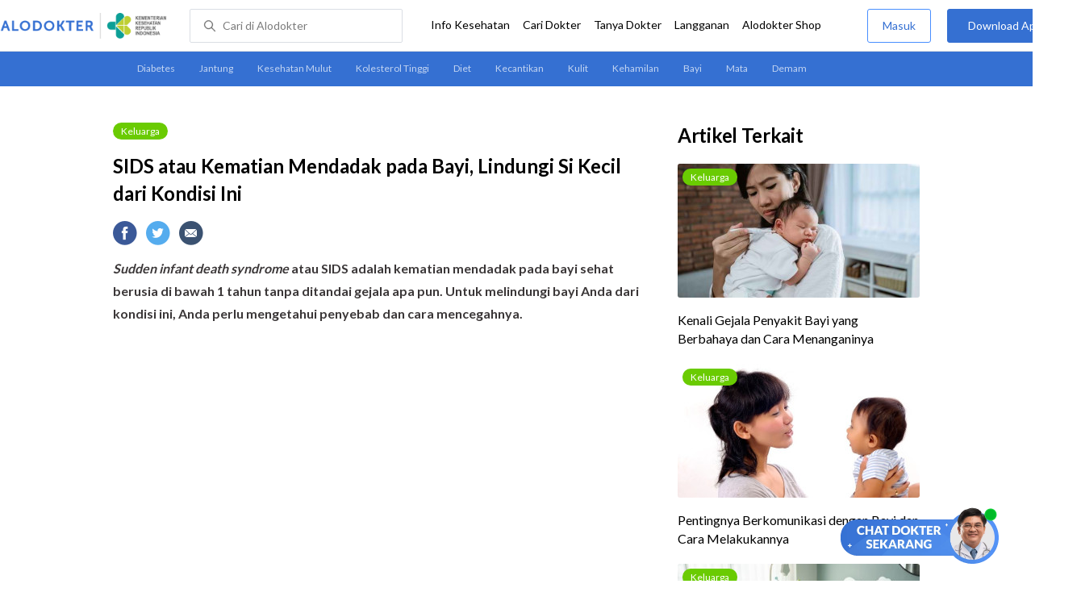

--- FILE ---
content_type: text/html
request_url: https://www.alodokter.com/selamatkan-bayi-dari-kematian-mendadak
body_size: 18826
content:
<!DOCTYPE html>
<html>
<head>
    <link rel="preconnect" href="https://securepubads.g.doubleclick.net">
    <link rel="preconnect" href="https://d5nxst8fruw4z.cloudfront.net">
    <script type="text/javascript">
    window.dataLayer = window.dataLayer || []
    const userId = ""
    window.dataLayer = window.dataLayer || []
    const pageType = "article"
    let contentPage = getContentPage(pageType)
    dataLayer.push({
        user_id: userId,
        content_group: contentPage
    });
    localStorage.setItem('content_group', contentPage);

    function getContentPage(){
        let contentPage
        switch (pageType) {
        case 'home':
            const actionPage = ""
            if(actionPage == 'index'){
                contentPage = "Homepage"
            } else {
                contentPage = "Page"
            }
            break;
        case 'tags':
            contentPage = "Tag Page"
            break;
        case 'komunitas/topics':
        case 'komunitas/discussions':
            contentPage = "Komunitas Page"
            break;
        case 'categories':
            //Hidup Sehat Page, Keluarga Page and Kesehatan Page for index page
            contentPage = 'Keluarga'
            break;
        case 'article':
            //Hidup Sehat Page, Keluarga Page and Kesehatan Page for article page
            contentPage = 'Keluarga' + " Page"
            break;
        case 'disease':
            contentPage = "Disease Page"
            break;
        case 'drugs':
            contentPage = "Drug Page"
            break;
        case 'komunitas/users':
            contentPage = "Profile Page"
            break;
        default:
            contentPage = "Page"
            break;
        }
        return contentPage
    }
</script>

<script defer type="text/javascript" src="https://static.criteo.net/js/ld/ld.js" defer></script>
<script defer>(function(w,d,s,l,i){w[l]=w[l]||[];w[l].push({'gtm.start':
new Date().getTime(),event:'gtm.js'});var f=d.getElementsByTagName(s)[0],
j=d.createElement(s),dl=l!='dataLayer'?'&l='+l:'';j.defer=true;j.src=   
'https://www.googletagmanager.com/gtm.js?id='+i+dl;f.parentNode.insertBefore(j,f);
})(window,document,'script','dataLayer','GTM-52W4MMF');</script>


    <meta charset="utf-8">
    <meta name="viewport" content="width=device-width, initial-scale=1.0, user-scalable=no">

    <title>SIDS atau Kematian Mendadak pada Bayi, Lindungi Si Kecil dari Kondisi Ini - Alodokter</title>
    <meta http-equiv="Pragma" content="public">
    <meta http-equiv="Cache-Control" content="public">

    <link rel="preload" href="/assets/lato/Lato-Regular-983b0caf336e8542214fc17019a4fc5e0360864b92806ca14d55c1fc1c2c5a0f.woff2" as="font" crossorigin>
    <link rel="preload" href="/assets/lato/Lato-Bold-ae88fc0d7a961832f809527d30bd3983a6866d42f66a56ade23f543681594db6.woff2" as="font" crossorigin>

    <link rel="preconnect" href="https://fonts.googleapis.com">
    <link rel="preconnect" href="https://fonts.gstatic.com" crossorigin>
    <link href="https://fonts.googleapis.com/css2?family=Lato:wght@400;600;700&display=swap" rel="stylesheet">
    <!-- CSS -->
    <style>
    html, body {
        margin: 0 auto;
        font-family: "Lato", sans-serif;
        font-size: 16px;
        color: #3b3738;
        line-height: 1.44;
        font-weight: 400;
        -webkit-font-smoothing: antialiased;
        -moz-osx-font-smoothing: grayscale;
        text-rendering: optimizeLegibility;
        -moz-font-feature-settings: "liga" on;
      }

    input{
       font-family: "Lato", sans-serif;
    }

      ::placeholder {
        color: #dadee4;
      }

      /* GLOBAL CSS */
      .container-fluid {
        width: 1340px;
        margin: 0 auto;
        padding: 0;
      }

      blockquote {
        box-sizing: border-box;
        margin: 1.5em 0px;
        padding: 0 8px;
        border-left: 4px solid #3570d2;
        font-weight: bold;
      }

      .container {
        width: 1000px;
        margin: 0 auto;
        padding: 0;
        display:flex;
        justify-content: space-between;
      }

      .main-container {
        width: 667px;
        margin: 0;
        padding: 0;
        display: inline-block;
        padding-top: 45px;
      }

      .side-container {
        width: 300px;
        margin: 0;
        padding: 0;
        display: inline-block;
        padding-top: 45px;
      }

      .dfp-container {
        margin-bottom: 20px;
      }

      .adunit {
          margin-bottom: 20px;
        }

      .post-content {
        line-height: 1.75;
      }

      a {
          text-decoration: none;
      }

      .post-content a {
          color: #3570d2;
        }

        p {
          font-size: 16px;
          margin: 10px 0;
        }

        h3 {
          font-size: 17px;
          font-weight: bold;
          font-style: normal;
          font-stretch: normal;
          line-height: 1.32;
          letter-spacing: -0.3px;
          margin-top: 32px;
          margin-bottom: 0;
        }

        h4 {
          font-size: 17px;
          font-weight: bold;
          font-style: normal;
          font-stretch: normal;
          line-height: 1.32;
          letter-spacing: -0.3px;
          margin-top: 32px;
          margin-bottom: 0;
        }

      .post-index-title{color:#000;}
      .tag-label {
        position: absolute;
        padding: 0 10px;
        border-radius: 10.5px;
        color: #FFFFFF;
        max-width: 100px;
        height:21px;
        text-align: center;
        font-size: 12px;
        line-height: 21px;
      }

      .tag-block { position: relative !important; margin: 0 0 10px 0; }
        .label-keluarga { background-color: #6ACB02; }
        .label-hidup-sehat { background-color: #DAB300; }
        .label-kesehatan { background-color: #F85B06; }
        .label-blue { background-color: #3570d2; }
        .text-blue {color: #3570d2;}
        .text-light-grey {color: #9e9e9e;}
        .check {width: 14px;height: 14px;object-fit: contain;}

      .tag-label-container {
        height: 21px;
        margin: 0 0 16px;
      }

      .title-tag-container {
        margin-bottom: 17px;
        color: #000000;
      }

      .title-tag-container h1 {
        margin: 10px 0;
        font-size: 24px;
      }

      .date-article {
        margin-top: 11px;
        height: 23px;
        font-size: 14px;
        font-weight: normal;
        font-style: normal;
        font-stretch: normal;
        line-height: 1.92;
        letter-spacing: normal;
        color: #434343;
        margin-bottom: 8px;
      }

      .share-button-container {
        margin: 17px 0;
      }

      .share-button a {
        text-decoration: none;
      }

      .share-button img {
        margin-right: 10px;
      }

      .post-detail-container {
        margin-bottom: 25px;
        position: relative;
      }

      .post-detail-container iframe{
        width: 100%;
        height: 375px;
      }

      .post-detail-container img{
        max-width: 667px;
        height: auto;
      }
      h1{margin: 10px 0;}
      .label-keluarga { background-color: #6ACB02; }
      .label-hidup-sehat { background-color: #DAB300; }
      .label-kesehatan { background-color: #F85B06; }
      .label-blue { background-color: #3570d2; }

      .adunit {
        margin-bottom: 20px;
	}

    .related-doctor {
      margin: 20px 0;
      width: 300px;
    }
      .related-doctor h3 {
        font-size: 24px;
        font-weight: 900;
        font-style: normal;
        font-stretch: normal;
        line-height: 1.42;
        letter-spacing: normal;
        color: #000000;
        margin-top: 0;
        margin-bottom: 12px;
      }

      /* table style */
      table td {
          border-top: 1px solid #ddd;
          padding: 6px 10px 6px 0;
      }
      .h2-related{
        font-size: 24px;
        font-weight: 900;
        font-style: normal;
        font-stretch: normal;
        line-height: 1.42;
        letter-spacing: normal;
        color: #000000;
        margin-top: 20px;
        margin-bottom: 12px;
      }
      .h2-related-article{
        font-size: 24px;
        font-weight: bold;
        font-style: normal;
        font-stretch: normal;
        line-height: 1.32;
        letter-spacing: -0.3px;
        margin: 0;
        margin-bottom: 20px;
        color: #000;
      }
      .hide{display: none;}

      .wall-container {
        bottom: 0px;
        position: absolute;
        width: 100%;
        padding: 102px 0 50px 0;
        text-align: center;
        background: linear-gradient(180deg, rgba(255, 255, 255, 0) -36.19%, #FFFFFF 26.05%);
      }
      .wall-container p {
        font-size: 18px;
        font-weight: 600;
        color: #424242;
        margin: 0;
      }
      .wall-container .button {
        display: block;
        width: 264px;
        height: 44px;
        line-height: 44px;
        color: #FFFFFF;
        font-size: 16px;
        font-weight: 600;
        margin: auto;
        background-color: #3570D2;
        border: 0;
        border-radius: 5px;
        text-decoration: none;
        text-align: center;
        margin-top: 24px;
      }

      .grecaptcha-badge { visibility: hidden; }
</style>

    <!-- CSS -->

    <meta charset="UTF-8">
<meta name="viewport" content="width=device-width, initial-scale=1.0, user-scalable=yes, maximum-scale=5" >
<!-- Favicon -->
<link rel="shortcut icon" type="image/x-icon" href="/assets/favicon-73b49b1e9302b388560f5836153dcf6a1ec42c607c96fc65d5b29e773c85374a.ico" />
<link rel="icon" type="image/png" href="/assets/favicon-48x48-fe366add8379860e5ee5041f0b6b9745ff450a945001d5f04fd8a0d706837ea6.png" sizes="48x48" />
<link rel="apple-touch-icon" type="image/png" href="/assets/apple-touch-icon-fbe9a22f2fc74b52818c962ab91b40031f1e6dd2d614f376eb1efcc03c5bba0b.png" sizes="192x192" />

<meta name="apple-mobile-web-app-title" content="Alodokter">
<meta name="application-name" content="Alodokter">
<meta name="msapplication-TileColor" content="#ffffff">
<meta name="apple-mobile-web-app-status-bar-style" content="#3973cf">
<meta name="theme-color" content="#3973cf">

<meta name="alexaVerifyID" content="n_Kykr_OZlOYYRDisl_bHGZYccc">
<meta name="google-site-verification" content=j8xshrH7uBo3AEjk-HfjufpapvzwkNHw57NXFN3G07Y>
<meta name="msvalidate.01" content=C233DAA628883F2DD70CD54C789D0494>
<meta name="postid" content="9695">
<meta name="posttype" content="post">
<meta name="remarketing_tags" content="bayi">
<meta name="wellness_card" content="false">
<meta name="criteo_account" content="62444">
<meta name="description" content="Sudden infant death syndrome atau SIDS adalah kematian mendadak pada bayi sehat berusia di bawah 1 tahun tanpa ditandai gejala apa pun. Untuk melindungi bayi Anda" />
<meta name="keywords" content="alodokter, kesehatan, medis, penyakit, komunitas kesehatan, dokter, konsultasi kesehatan, informasi kesehatan, komunitas, diskusi kesehatan, keluarga, bayi" />
<meta name="facebook-domain-verification" content="v9k4b24zt24dxdo39v3ab3gnt5ns5b" />

<meta property="fb:app_id" content="331705120345014" />
<meta property="og:site_name" content="Alodokter" />
<meta property="og:type" content="post" />
<meta property="og:title" content="SIDS atau Kematian Mendadak pada Bayi, Lindungi Si Kecil dari Kondisi Ini" />
<meta property="og:url" content="https://www.alodokter.com/selamatkan-bayi-dari-kematian-mendadak" />
<meta property="og:description" content="Sudden infant death syndrome atau SIDS adalah kematian mendadak pada bayi sehat berusia di bawah 1 tahun tanpa ditandai gejala apa pun. Untuk melindungi bayi Anda" />

<meta property="og:locale" content="en_US" />
<meta property="og:updated_time" content="2025-03-12T10:48:18+07:00" />
<meta property="og:image" itemprop="image" content="https://res.cloudinary.com/dk0z4ums3/image/upload/v1644740215/attached_image/selamatkan-bayi-dari-kematian-mendadak.jpg" />

<meta property="og:image:width" content="650" />
<meta property="og:image:height" content="433" />
<meta property="og:image:type" content="image/jpeg" />
<meta property="article:published_time" content="2023-03-27T14:00:45+07:00" />
<meta property="article:modified_time" content="2025-03-12T10:48:18+07:00" />
<meta property="article:author" content="https://www.alodokter.com/author/luc14/" />
<meta property="article:publiher" content="https://www.alodokter.com/" />
<meta property="article:section" content="Keluarga" />
<meta property="article:tag" content="keluarga" />
<!-- default -->
<meta property="article:tag" content="alodokter" />
<meta property="article:tag" content="kesehatan"/>
<meta property="article:tag" content="medis" />
<meta property="article:tag" content="penyakit" />
<meta property="article:tag" content="komunitas kesehatan" />
<meta property="article:tag" content="dokter" />
<meta property="article:tag" content="konsultasi kesehatan" />
<meta property="article:tag" content="informasi kesehatan" />


<meta property="article:tag" content="bayi" />

<meta name="twitter:card" content="summary" />
<meta name="twitter:title" content="SIDS atau Kematian Mendadak pada Bayi, Lindungi Si Kecil dari Kondisi Ini" />
<meta name="twitter:description" content="Sudden infant death syndrome atau SIDS adalah kematian mendadak pada bayi sehat berusia di bawah 1 tahun tanpa ditandai gejala apa pun. Untuk melindungi bayi Anda" />
<meta name="twitter:image:src" content="https://res.cloudinary.com/dk0z4ums3/image/upload/v1644740215/attached_image/selamatkan-bayi-dari-kematian-mendadak.jpg" />
<meta name="twitter:image:width" content="650" />
<meta name="twitter:image:height" content="433" />

    <link rel="alternate" href="android-app://com.alodokter.android/http/www.alodokter.com/selamatkan-bayi-dari-kematian-mendadak">
<link rel='canonical' href='https://www.alodokter.com/selamatkan-bayi-dari-kematian-mendadak' />
<meta name="referer" content="http://www.google.com" />
<meta name="platform" content="Desktop" />
<meta name="recaptcha-site-key" content="6Ldg7gQhAAAAAN8ebL4Gr-hTid51r0i9BpsdaEWE" />

            <script src="https://www.google.com/recaptcha/enterprise.js?render=6Ldg7gQhAAAAAN8ebL4Gr-hTid51r0i9BpsdaEWE"></script>
        


    <meta name="csrf-param" content="authenticity_token" />
<meta name="csrf-token" content="xckUNQ1Gl+N1PxBwomSU3fftlTTbLiOOimOUjH5pc4kVYQ/5V67zq1PjbxYZHB4UThlHsapIHwGbh/R0hXQ7rg==" />

    <!-- Facebook Pixel Code -->
    
    <script>
    setTimeout(function(){
        !function(f,b,e,v,n,t,s){if(f.fbq)return;n=f.fbq=function(){n.callMethod?
            n.callMethod.apply(n,arguments):n.queue.push(arguments)};if(!f._fbq)f._fbq=n;
            n.push=n;n.loaded=!0;n.version='2.0';n.queue=[];t=b.createElement(e);t.async=!0;
            t.src=v;s=b.getElementsByTagName(e)[0];s.parentNode.insertBefore(t,s)}
        (window, document,'script','https://connect.facebook.net/en_US/fbevents.js');
        fbq('init', '948327898593359');
        fbq('track', "PageView");
    }, 3500);
    </script>
    <!-- <noscript><img height="1" width="1" style="display:none" src="https://www.facebook.com/tr?id=948327898593359&ev=PageView&noscript=1"/></noscript> -->
    <!-- End Facebook Pixel Code -->

    <!-- GA -->
    <script type='text/javascript'>
        function initExperiment(ExperimentID, callback){if (!ExperimentID){return callback(null);}var r=false; var s=document.createElement('script'); s.type='text/javascript'; s.src='//www.google-analytics.com/cx/api.js?experiment='+ExperimentID; s.onload=function(){if (!r && (!this.readyState || this.readyState=='complete')){r=true; callback(cxApi.chooseVariation());}else{callback(null)}}; s.onerror=function(){callback(null)}; var t=document.getElementsByTagName('script')[0]; t.parentNode.insertBefore(s, t);}
        (function(i,s,o,g,r,a,m){i['GoogleAnalyticsObject']=r;i[r]=i[r]||function(){
        (i[r].q=i[r].q||[]).push(arguments)},i[r].l=1*new Date();a=s.createElement(o),
        m=s.getElementsByTagName(o)[0];a.async=1;a.src=g;m.parentNode.insertBefore(a,m)
        })(window,document,'script','//www.google-analytics.com/analytics.js','ga');
        ga('create', 'UA-52179504-1', 'alodokter.com');
        ga('require', 'displayfeatures');

        var typePage = 'article';
        if (typePage == 'article') {
            window.GAPageType = 'Article';
            ga('set', 'contentGroup1', 'Article Page');
        } else if (typePage == 'komunitas/topics' || typePage == 'komunitas/discussions') {
            window.GAPageType = 'Komunitas';
            ga('set', 'contentGroup1', 'Komunitas Page');
        } else if (typePage == 'disease') {
            window.GAPageType = 'Diseases';
            ga('set', 'contentGroup1', 'Disease Page');
        } else if (typePage == 'drugs') {
            window.GAPageType = 'Drugs';
            ga('set', 'contentGroup1', 'Drug Page');
        } else {
            window.GAPageType = 'General';
        }
        ga('set','contentGroup2', "March 2023");
        ga('set','contentGroup3', "Lucia Priandarini");
        ga('set','dimension1', "bayi");
        initExperiment(window.ExperimentID, function(variation) {
            if (variation !== null) {
                window.ExperimentReady = true;
                window.ExperimentVariation = variation;
                ga('set', 'expId', window.ExperimentID);
                ga('set', 'expVar', window.ExperimentVariation);
            }
            ga('send', 'pageview');
            ga('send', 'event', 'Scroll Depth', GAPageType, '0%');
        });
    </script>
    <!-- GA -->

    <!-- Google Tag -->
    <script type='text/javascript'>
        var googletag = googletag || {};
        googletag.cmd = googletag.cmd || [];
    </script>
    <script async="async" src="https://securepubads.g.doubleclick.net/tag/js/gpt.js"></script>
    <!-- Google Tag -->

    <script async src="//alodokter.api.useinsider.com/ins.js?id=10005708"></script>
</head>
<body>
    <!-- HEADER -->
    
    <top-navbar-view id="top-navbar-view"
        user-photo=""
        is-show-kemenkes ="{&quot;kemenkes_partnership&quot;:true,&quot;kemenkes_top_bar_desktop&quot;:&quot;https://res.cloudinary.com/dk0z4ums3/image/upload/f_auto,q_auto/v1634020083/aloweb_assets/logo-header.png&quot;,&quot;kemenkes_bottom_banner_desktop&quot;:&quot;https://res.cloudinary.com/dk0z4ums3/image/upload/f_auto,q_auto/v1730097699/setting/1730097698.png&quot;,&quot;kemenkes_top_bar_mobile&quot;:&quot;https://res.cloudinary.com/dk0z4ums3/image/upload/f_auto,q_auto/v1634020083/aloweb_assets/logo-header.png&quot;,&quot;kemenkes_bottom_banner_mobile&quot;:&quot;https://res.cloudinary.com/dk0z4ums3/image/upload/f_auto,q_auto/v1730097809/setting/1730097808.png&quot;}"
        user-login=""
        user-fullname=""
        total-notif="0"
        doctor-editor-link=""
        user-link=""
            show-hide-menu="{&quot;web_show_top_navbar_aloproteksi&quot;:true,&quot;web_show_top_navbar_aloshop&quot;:true,&quot;web_show_top_navbar_caridokter&quot;:true,&quot;web_show_top_navbar_hidupsehat&quot;:true,&quot;web_show_top_navbar_infokesehatan&quot;:true,&quot;web_show_top_navbar_keluarga&quot;:true,&quot;web_show_top_navbar_kesehatan&quot;:true,&quot;web_show_top_navbar_obat&quot;:true,&quot;web_show_top_navbar_penyakit&quot;:true,&quot;web_show_top_navbar_tanyadokter&quot;:true,&quot;web_show_top_navbar_alochoice&quot;:true}"
            pdpa-content="{&quot;title&quot;:&quot;Perlindungan Data Anda yang Utama Bagi Kami&quot;,&quot;description&quot;:&quot;Saya telah memercayakan informasi untuk disimpan \u0026 digunakan. Keamanan data terlindungi sesuai \u003ca href=&#39;/syarat-dan-ketentuan&#39; target=&#39;_blank&#39;\u003e\u003cb\u003eSyarat \u0026 Ketentuan\u003c/b\u003e\u003c/a\u003e serta \u003ca href=&#39;/privasi&#39; target=&#39;_blank&#39;\u003e\u003cb\u003ePrivasi Alodokter\u003c/b\u003e\u003c/a\u003e&quot;,&quot;error_text&quot;:&quot;Klik centang untuk menyetujui Syarat Ketentuan dan Aturan Privasi ALODOKTER&quot;}"
            alodokter-otp-service="whatsapp"
    ></top-navbar-view>

    <!-- HEADER -->

    <div class="content">
        <sub-navbar-left></sub-navbar-left>

        <div class="content-inner">
            <div class="container">
                <script type='text/javascript'>
    googletag.cmd.push(function() {
        googletag.defineSlot('/38162042/d_article_sidebar_300x600', [300, 600], 'div-gpt-ad-1428907644705-1').addService(googletag.pubads());
        googletag.defineSlot('/38162042/dekstop_article_sidebar_middle_300x350', [300, 250], 'div-gpt-ad-1441719271128-0').addService(googletag.pubads());
        googletag.defineSlot('/38162042/d_article_inside_below_600x250', [[600, 250],[336,280],[300,250]], 'div-gpt-ad-1450067495602-0').addService(googletag.pubads());
        googletag.defineSlot('/38162042/d_article_content_middle_html_video',  [[400, 300],[336,280],[300,250]], 'div-gpt-ad-1483928814775-0').addService(googletag.pubads());
        googletag.pubads().enableAsyncRendering();
        googletag.pubads().collapseEmptyDivs();
        googletag.enableServices();
    });
</script>
<!-- MAIN CONTAINER -->
<div class="main-container">
<link-button-corona
        widget-image="https://res.cloudinary.com/dk0z4ums3/image/upload/f_auto,q_auto/v1699413839/setting/1699413837.gif"
        href="https://alodokter.onelink.me/1997390319/5c20772d"
    widget-floating-type="article"
></link-button-corona>

  <div class="title-tag-container">
   <div class="tag-label-container">
     <a href="/keluarga">
       <div class="tag-label label-keluarga">Keluarga</div>
     </a>
   </div>
   <h1 id="post_title">SIDS atau Kematian Mendadak pada Bayi, Lindungi Si Kecil dari Kondisi Ini</h1>
  <!--  <div class="date-article">
     12 Maret 2025, 10:48
   </div> -->
  </div>

  <share-button></share-button>

  <div class="post-detail-container">
   <div id="postContent" data-id="576affb8abcdce1d71016861" class="post-content">
    <!DOCTYPE html PUBLIC "-//W3C//DTD HTML 4.0 Transitional//EN" "http://www.w3.org/TR/REC-html40/loose.dtd">
<html><body>
<p><b><i>Sudden infant death syndrome </i></b><b>atau SIDS adalah kematian mendadak pada bayi sehat berusia di bawah 1 tahun tanpa ditandai gejala apa pun. Untuk melindungi bayi Anda dari kondisi ini, Anda perlu mengetahui penyebab dan cara mencegahnya.</b></p>
<p><iframe title="YouTube video player" src="https://www.youtube.com/embed/kn_XsLx73JY?si=_yOIJSUp4Fh1J1vK" width="340" height="200" frameborder="0" allowfullscreen="allowfullscreen"></iframe></p>
<p><span style="font-weight: 400;">SIDS umumnya terjadi saat bayi sedang tidur akibat tidak mendapatkan cukup oksigen. Hal ini bisa dipicu oleh beragam faktor, mulai dari posisi tidur bayi hingga kondisi fisik bayi yang belum mencapai tahap perkembangan tertentu atau memang lemah karena suatu kondisi bawaan.</span></p>
<p style="text-align: justify;"><img class=" wp-image-9844 size-full alignnone" src="https://res.cloudinary.com/dk0z4ums3/image/upload/v1616990712/attached_image/selamatkan-bayi-dari-kematian-mendadak-0-alodokter.jpg" alt="SIDS atau Kematian Mendadak pada Bayi, Lindungi Si Kecil dari Kondisi Ini - Alodokter" width="650" height="464"></p>
<h3><b>Faktor-Faktor Pemicu SIDS</b></h3>
<p><span style="font-weight: 400;">Berikut adalah sejumlah faktor yang dapat meningkatkan risiko terjadinya SIDS pada bayi: </span></p>
<h4>
<b>1. Tidur bersama bayi di ranjang atau sofa yang sama</b><span style="font-weight: 400;"> </span>
</h4>
<p><a href="https://www.alodokter.com/Ternyata-Tidur-Bersama-Orang-Tua-Bisa-Berbahaya-Bagi-Bayi" target="_blank"><span style="font-weight: 400;">Tidur bersama bayi</span></a><span style="font-weight: 400;"> di ranjang atau di sofa yang sama bisa meningkatkan risiko SIDS. Pasalnya saat tidur, Anda bisa saja bergeser, berbalik badan, dan menimpa bayi Anda tanpa disadari. Karena tubuh bayi yang mungil, tekanan kecil saja sudah bisa mengganggu kemampuannya untuk bernapas.</span></p>
<h4>
<b></b><b>2. Bayi tidur dalam posisi tengkurap</b>
</h4>
<p><span style="font-weight: 400;">Adanya penekanan pada saluran pernapasan saat </span><a href="https://www.alodokter.com/bayi-tengkurap-menggemaskan-namun-bisa-fatal-saat-tertidur" target="_blank"><span style="font-weight: 400;">posisi tengkurap</span></a><span style="font-weight: 400;"> menyebabkan bayi sulit bernapas dengan normal, sehingga mengakibatkan suplai oksigen ke otak menjadi berkurang. Pada kondisi ini, risiko terjadinya SIDS akan jauh lebih besar jika bayi belum memiliki kemampuan untuk kembali telentang dari posisi tengkurap.</span></p>
<h4>
<b></b><b>3. Kondisi saat hamil dan lahir</b>
</h4>
<p><span style="font-weight: 400;">Bayi yang lahir </span><a href="https://www.alodokter.com/kelahiran-prematur" target="_blank"><span style="font-weight: 400;">prematur</span></a><span style="font-weight: 400;"> atau yang memiliki </span><a href="https://www.alodokter.com/berat-badan-lahir-rendah" target="_blank"><span style="font-weight: 400;">berat badan lahir rendah</span></a><span style="font-weight: 400;"> juga berisiko mengalami SIDS. Pada kedua kondisi ini, sistem saraf bayi belum sepenuhnya matang saat lahir. Akibatnya, kemampuan otak untuk mengontrol proses bernapas secara otomatis belum sempurna.</span></p>
<p><span style="font-weight: 400;">Selain itu, bayi yang lahir dari ibu berusia kurang dari 20 tahun atau tidak melakukan kontrol kehamilan dan memiliki riwayat keluarga yang meninggal karena SIDS juga berisiko lebih tinggi untuk mengalami SIDS. </span></p>
<h4>
<b></b><b>4. Paparan zat berbahaya</b>
</h4>
<p><span style="font-weight: 400;">Bayi yang terpapar </span><a href="https://www.alodokter.com/bahaya-merokok-saat-hamil" target="_blank"><span style="font-weight: 400;">asap rokok</span></a><span style="font-weight: 400;">, alkohol, dan </span><a href="https://www.alodokter.com/bayi-turut-terkena-efek-narkotika" target="_blank"><span style="font-weight: 400;">obat-obatan terlarang</span></a><span style="font-weight: 400;"> selama dalam kandungan maupun setelah lahir juga jauh lebih berisiko mengalami SIDS. </span></p>
<p><span style="font-weight: 400;">Hal ini karena zat-zat dari ketiga bahan tersebut dapat memengaruhi perkembangan otak bayi, sehingga setelah lahir respons bernapas maupun bergerak bayi lebih lemah dari seharusnya. </span></p>
<p><span style="font-weight: 400;">Selain faktor-faktor di atas, bayi yang masih berusia di bawah 4 bulan, mengalami infeksi saluran pernapasan, atau mengalami kepanasan saat tidur juga lebih berisiko untuk mengalami SIDS.</span></p>
<h3><b>Cara Mencegah SIDS </b></h3>
<p><span style="font-weight: 400;">Untuk mencegah SIDS pada bayi, ada beberapa hal yang bisa Anda lakukan. Berikut adalah beberapa di antaranya:</span></p>
<ul>
<li style="font-weight: 400;"><span style="font-weight: 400;">Hindari tidur bersama bayi Anda, baik di ranjang, sofa, atau kursi yang sama.</span></li>
<li style="font-weight: 400;">
<span style="font-weight: 400;">Tidurkan bayi Anda di ranjang atau </span><a href="https://www.alodokter.com/kriteria-tempat-tidur-bayi-yang-ideal" target="_blank"><span style="font-weight: 400;">tempat tidur khusus bayi</span></a><span style="font-weight: 400;"> yang nyaman. Tempatkan ranjangnya di dekat tempat tidur Anda. </span>
</li>
<li style="font-weight: 400;"><span style="font-weight: 400;">Pastikan alas tidurnya tidak terlalu empuk dan tidak terlalu keras. </span></li>
<li style="font-weight: 400;"><span style="font-weight: 400;">Hindari menempatkan boneka, bantal, atau guling yang relatif besar dan berat di sekitar bayi Anda.</span></li>
<li style="font-weight: 400;"><span style="font-weight: 400;">Atur suhu ruangan kamarnya agar tidak terlalu panas atau terlalu dingin.</span></li>
<li style="font-weight: 400;"><span style="font-weight: 400;">Pastikan selimutnya berada tidak lebih tinggi dari pundaknya.</span></li>
<li style="font-weight: 400;"><span style="font-weight: 400;">Pastikan bayi Anda selalu tidur dalam posisi telentang, setidaknya sampai ia berusia 1 tahun.</span></li>
<li style="font-weight: 400;"><span style="font-weight: 400;">Hindarkan bayi Anda dari paparan asap rokok.</span></li>
</ul>
<p><span style="font-weight: 400;">SIDS atau kematian bayi mendadak memang mengerikan. Oleh karena itu, antisipasi dan cegah kondisi ini sebisa mungkin. Bila perlu, tanyakan kepada </span><a href="https://www.alodokter.com/cari-dokter/dokter-anak" target="_blank"><span style="font-weight: 400;">dokter</span></a><span style="font-weight: 400;"> mengenai cara terbaik untuk mencegah SIDS, sesuai kondisi bayi Anda.</span></p>
</body></html>

   </div>
  </div>

    <!-- /38162042/d_article_inside_below_600x250 -->
    <div id='div-gpt-ad-1450067495602-0' style='height:250px; width:600px; margin-bottom:36px; text-align: center;' class='adunit'>
        <script type='text/javascript'>
                googletag.cmd.push(function() { googletag.pubads().setTargeting('Article', ['bayi']); googletag.display('div-gpt-ad-1450067495602-0'); });
        </script>
    </div>

    <!-- reviewed by & referensi -->
    <!--<div class="sources">
  <div style="padding:5px 0px; border-bottom:solid 1px #ccc;" font-size="14px"> Ditinjau oleh : dr. Kevin Adrian </div>
  <h4 id="trigger-sources">Referensi</h4>
  <div class="data-sources" style="display:none;">
    <p>Dick A. (2023). Outcomes for the apparent life‐threatening event infant. Health Science Reports, 6(3), e1152.
<br />Parks, et al. (2023). Risk Factors for Suffocation and Unexplained Causes of Infant Deaths. Pediatrics. 151 (1): e2022057771.
<br />NHS UK (2021). Reduce the Risk of Sudden Infant Death Syndrome (SIDS).
<br />Kids Health (2020). Sudden Infant Death Syndrome (SIDS).
<br />Boston Children’s Hospital (2023). Sudden Infant Death Syndrome (SIDS) 
<br />Mayo Clinic (2021). Infant and Toddler Health.
<br />Mayo Clinic (2022). Sudden Infant Death Syndrome (SIDS).
<br />Hauck, F. Baby Centre UK (2022). When Is It Safe to Let My Baby Sleep on His Tummy?
<br />Marsh, L. Baby Centre UK (2022). My Baby Turns on to Her Front to Sleep. Is This Safe?
<br />Stoppler, M.C. MedicineNet (2023). SIDS – Risk Factors and Prevention.</p>
  </div>
</div>-->

<div class="date-article">
<!-- Terakhir diperbarui: 12 Maret 2025 -->
  Terakhir diperbarui: 12 Maret 2025
</div>
<sources-post
  doctor-name="dr. Kevin Adrian"
  sources="&quot;\u003cp\u003eDick A. (2023). Outcomes for the apparent life‐threatening event infant. Health Science Reports, 6(3), e1152.\n\u003cbr /\u003eParks, et al. (2023). Risk Factors for Suffocation and Unexplained Causes of Infant Deaths. Pediatrics. 151 (1): e2022057771.\n\u003cbr /\u003eNHS UK (2021). Reduce the Risk of Sudden Infant Death Syndrome (SIDS).\n\u003cbr /\u003eKids Health (2020). Sudden Infant Death Syndrome (SIDS).\n\u003cbr /\u003eBoston Children’s Hospital (2023). Sudden Infant Death Syndrome (SIDS) \n\u003cbr /\u003eMayo Clinic (2021). Infant and Toddler Health.\n\u003cbr /\u003eMayo Clinic (2022). Sudden Infant Death Syndrome (SIDS).\n\u003cbr /\u003eHauck, F. Baby Centre UK (2022). When Is It Safe to Let My Baby Sleep on His Tummy?\n\u003cbr /\u003eMarsh, L. Baby Centre UK (2022). My Baby Turns on to Her Front to Sleep. Is This Safe?\n\u003cbr /\u003eStoppler, M.C. MedicineNet (2023). SIDS – Risk Factors and Prevention.\u003c/p\u003e&quot;"
>
</sources-post>


    <share-button></share-button>

        <related-topic
    id="relatedTopic"
    related-items="[{&quot;_id&quot;:&quot;69674646b8147f0023b7b495&quot;,&quot;author_image&quot;:&quot;https://res.cloudinary.com/dk0z4ums3/image/upload/w_56,h_56,f_auto/v1599017540/aloweb_assets/default_alodokter_doctor.png&quot;,&quot;avatar_bg_color&quot;:&quot;#90E0EF&quot;,&quot;doctor_answer&quot;:true,&quot;doctor_image&quot;:&quot;https://res.cloudinary.com/dk0z4ums3/image/upload/w_56,h_56,c_fill,f_auto/v1761787032/kevin_alodokter.jpg&quot;,&quot;doctor_name&quot;:&quot;dr. Kevin Adrian&quot;,&quot;excerpt&quot;:&quot; \nSelamat sore dokter, anak saya lahir secara normal dan sekarang usianya 2 minggu. Saya perhatikan bentuk kepalanya lonjong dan agak memanjang ke ...&quot;,&quot;health_analyst&quot;:false,&quot;permalink&quot;:&quot;apakah-proses-lahir-normal-sebabkan-kepala-lonjong-&quot;,&quot;position&quot;:1,&quot;post_id&quot;:&quot;None&quot;,&quot;read_reply&quot;:false,&quot;reply&quot;:&quot;1&quot;,&quot;time_in_words&quot;:&quot;14 Januari 2026, 15:23&quot;,&quot;timestamps&quot;:&quot;Wed, 14 Jan 2026 15:23:42 GMT&quot;,&quot;title&quot;:&quot;Apakah proses lahir normal sebabkan kepala lonjong?&quot;,&quot;user_type&quot;:&quot;Health Analyst&quot;,&quot;username&quot;:&quot;Ka***m&quot;},{&quot;_id&quot;:&quot;69548856429bd9003d2af7ae&quot;,&quot;author_image&quot;:&quot;https://res.cloudinary.com/dk0z4ums3/image/upload/w_56,h_56,f_auto/v1599017540/aloweb_assets/default_alodokter_doctor.png&quot;,&quot;avatar_bg_color&quot;:&quot;#EEC6B3&quot;,&quot;doctor_answer&quot;:true,&quot;doctor_image&quot;:&quot;https://res.cloudinary.com/dk0z4ums3/image/upload/w_56,h_56,c_fill,f_auto/v1761787032/kevin_alodokter.jpg&quot;,&quot;doctor_name&quot;:&quot;dr. Kevin Adrian&quot;,&quot;excerpt&quot;:&quot; \nHalo dok, bayi saya usia 3 bulan sering mengalami cegukan yang berlangsung lama, bahkan tidak kunjung hilang meski sudah digendong atau disusui. ...&quot;,&quot;health_analyst&quot;:false,&quot;permalink&quot;:&quot;apakah-cegukan-bayi-pada-bayi-3-bulan-yang-tidak-kunjung&quot;,&quot;position&quot;:2,&quot;post_id&quot;:&quot;None&quot;,&quot;read_reply&quot;:false,&quot;reply&quot;:&quot;1&quot;,&quot;time_in_words&quot;:&quot;31 Desember 2025, 11:25&quot;,&quot;timestamps&quot;:&quot;Wed, 31 Dec 2025 11:25:07 GMT&quot;,&quot;title&quot;:&quot;Apakah cegukan bayi pada bayi 3 bulan yang tidak kunjung hilang itu berbahaya ?&quot;,&quot;user_type&quot;:&quot;Health Analyst&quot;,&quot;username&quot;:&quot;Sa**a&quot;},{&quot;_id&quot;:&quot;695482bea9534f0026e811a1&quot;,&quot;author_image&quot;:&quot;https://res.cloudinary.com/dk0z4ums3/image/upload/w_56,h_56,f_auto/v1599017540/aloweb_assets/default_alodokter_doctor.png&quot;,&quot;avatar_bg_color&quot;:&quot;#90E0EF&quot;,&quot;doctor_answer&quot;:true,&quot;doctor_image&quot;:&quot;https://res.cloudinary.com/dk0z4ums3/image/upload/w_56,h_56,c_fill,f_auto/v1762175002/marianti_alodokter.jpg&quot;,&quot;doctor_name&quot;:&quot;dr. Marianti&quot;,&quot;excerpt&quot;:&quot; \nHai dok, anak saya usia 7 tahun kadang tiba-tiba mengalami gatal dan muncul bentol setelah makan makanan tertentu, seperti udang atau telur. Apak...&quot;,&quot;health_analyst&quot;:false,&quot;permalink&quot;:&quot;apa-saja-gejala-alergi-makanan-pada-anak-usia-7-tahun-&quot;,&quot;position&quot;:3,&quot;post_id&quot;:&quot;None&quot;,&quot;read_reply&quot;:false,&quot;reply&quot;:&quot;1&quot;,&quot;time_in_words&quot;:&quot;31 Desember 2025, 10:46&quot;,&quot;timestamps&quot;:&quot;Wed, 31 Dec 2025 10:46:25 GMT&quot;,&quot;title&quot;:&quot;Apa saja gejala alergi makanan pada anak usia 7 tahun?&quot;,&quot;user_type&quot;:&quot;Health Analyst&quot;,&quot;username&quot;:&quot;Ir****d&quot;}]"
    title-related="Diskusi Terkait"
    topic-tags="bayi--sids"
    text-more-button="Selanjutnya"
    with-text="true"
    post-title="SIDS atau Kematian Mendadak pada Bayi, Lindungi Si Kecil dari Kondisi Ini"
    post-id="576affb8abcdce1d71016861"
    avatar-default-color = ''
>
</related-topic>

</div>
<!-- MAIN CONTAINER -->
<!-- SIDE CONTAINER -->
<div class="side-container">
    <!-- DFP-->
    <!-- /38162042/d_article_sidebar_300x600 -->
    <div id='div-gpt-ad-1428907644705-1' style='height:600px; width:300px;' class='adunit'>
        <script type='text/javascript'>
                googletag.cmd.push(function() { googletag.pubads().setTargeting('Article', ['bayi']); googletag.display('div-gpt-ad-1428907644705-1'); });
        </script>
    </div>
    <!-- DFP -->
    <!-- RELATED POST -->
        <div class="h2-related-article">Artikel Terkait</div>
<related-post
    id="relatedPost"
    related-items="[{&quot;category&quot;:&quot;Keluarga&quot;,&quot;excerpt&quot;:&quot;Penyakit bayi sering kali sulit dikenali karena bayi belum bisa berbicara atau menunjukkan bahwa ia&quot;,&quot;id&quot;:1507,&quot;permalink&quot;:&quot;mendeteksi-penyakit-serius-pada-bayi&quot;,&quot;position&quot;:1,&quot;post_image&quot;:&quot;https://res.cloudinary.com/dk0z4ums3/image/upload/w_300,h_166,c_fill/v1609550915/attached_image/mendeteksi-penyakit-serius-pada-bayi.jpg&quot;,&quot;title&quot;:&quot;Kenali Gejala Penyakit Bayi yang Berbahaya dan Cara Menanganinya&quot;,&quot;category_label&quot;:&quot;keluarga&quot;},{&quot;category&quot;:&quot;Keluarga&quot;,&quot;excerpt&quot;:&quot;Kendati Si kecil belum bisa bicara, Bunda sebenarnya sudah bisa mulai berkomunikasi dengannya sejak dini.&quot;,&quot;id&quot;:7908,&quot;permalink&quot;:&quot;benarkah-bayi-belum-dapat-berkomunikasi&quot;,&quot;position&quot;:2,&quot;post_image&quot;:&quot;https://res.cloudinary.com/dk0z4ums3/image/upload/w_300,h_166,c_fill/v1588689174/attached_image/benarkah-bayi-belum-dapat-berkomunikasi.jpg&quot;,&quot;title&quot;:&quot;Pentingnya Berkomunikasi dengan Bayi dan Cara Melakukannya&quot;,&quot;category_label&quot;:&quot;keluarga&quot;},{&quot;category&quot;:&quot;Keluarga&quot;,&quot;excerpt&quot;:&quot;Memilih tempat tidur bayi bukanlah perkara mudah karena ada beberapa kriteria yang perlu dipenuhi. Hal&quot;,&quot;id&quot;:15265,&quot;permalink&quot;:&quot;kriteria-tempat-tidur-bayi-yang-ideal&quot;,&quot;position&quot;:3,&quot;post_image&quot;:&quot;https://res.cloudinary.com/dk0z4ums3/image/upload/w_300,h_166,c_fill/v1686564930/attached_image/kriteria-tempat-tidur-bayi-yang-ideal.jpg&quot;,&quot;title&quot;:&quot;4 Kriteria Tempat Tidur Bayi yang Ideal&quot;,&quot;category_label&quot;:&quot;keluarga&quot;},{&quot;category&quot;:&quot;Keluarga&quot;,&quot;excerpt&quot;:&quot;Kebiasaan bayi tidur terus di siang hari cenderung dialami oleh bayi baru lahir. Karena pola&quot;,&quot;id&quot;:407854,&quot;permalink&quot;:&quot;siasat-jitu-menghindari-bayi-tidur-terus-di-siang-hari&quot;,&quot;position&quot;:4,&quot;post_image&quot;:&quot;https://res.cloudinary.com/dk0z4ums3/image/upload/w_300,h_166,c_fill/v1642999945/attached_image/siasat-jitu-menghindari-bayi-tidur-terus-di-siang-hari.jpg&quot;,&quot;title&quot;:&quot;4 Siasat Jitu Menghindari Bayi Tidur Terus di Siang Hari&quot;,&quot;category_label&quot;:&quot;keluarga&quot;},{&quot;category&quot;:&quot;Keluarga&quot;,&quot;excerpt&quot;:&quot;Bayi cegukan terkadang membuat orang tua khawatir, padahal kondisi ini sebenarnya cukup umum terjadi. Bunda&quot;,&quot;id&quot;:979316,&quot;permalink&quot;:&quot;jangan-khawatir-saat-bayi-cegukan-ini-cara-mengatasinya&quot;,&quot;position&quot;:5,&quot;post_image&quot;:&quot;https://res.cloudinary.com/dk0z4ums3/image/upload/w_300,h_166,c_fill/v1591098866/attached_image/jangan-khawatir-saat-bayi-cegukan-ini-cara-mengatasinya.jpg&quot;,&quot;title&quot;:&quot;Bayi Cegukan, Ini Hal-Hal yang Perlu Diperhatikan&quot;,&quot;category_label&quot;:&quot;keluarga&quot;}]"
    url-more-button="/artikel-terkait/bayi--sids"
    see-more="false"
    post-title="SIDS atau Kematian Mendadak pada Bayi, Lindungi Si Kecil dari Kondisi Ini"
    post-id="9695"
>
</related-post>

    <!-- RELATED POST -->
    <!-- RELATED HOSPITAL -->
    
    <!-- RELATED HOSPITAL -->
    <!-- RELATED DOCTOR -->
        <div class="related-doctor">
      <div class="h2-related">Dokter Terkait</div>
    <card-related-doctor
       href="/cari-dokter/dokter-anak"
       image-url="https://res.cloudinary.com/dk0z4ums3/image/upload/w_150,h_150,f_auto,q_auto/v1624406949/image_doctor/dr.%20Rudi%20Irwan%2C%20Sp.A%20%28K%29.jpg.jpg"
       doctor-id="60d27c49340e440e0d32d176"
       doctor-name="Prof. Dr. dr. Roedi Irawan, M.Kes, Sp.A (K)"
       doctor-speciality="Dokter Anak"
       post-title="SIDS atau Kematian Mendadak pada Bayi, Lindungi Si Kecil dari Kondisi Ini"
       parent-post-id="576affb8abcdce1d71016861"
            price="300000"
    >
    </card-related-doctor>
    <card-related-doctor
       href="/cari-dokter/dokter-anak"
       image-url="https://res.cloudinary.com/dk0z4ums3/image/upload/w_150,h_150,f_auto,q_auto/v1603417588/image_doctor/dr.%20Rifan%20Fauzie%2C%20Sp.A%20%28K%29.jpg.jpg"
       doctor-id="5938a2dd6fcb9825b411c61a"
       doctor-name="dr. Rifan Fauzie, Sp.A (K)"
       doctor-speciality="Dokter Anak"
       post-title="SIDS atau Kematian Mendadak pada Bayi, Lindungi Si Kecil dari Kondisi Ini"
       parent-post-id="576affb8abcdce1d71016861"
            price="650000"
    >
    </card-related-doctor>
    <card-related-doctor
       href="/cari-dokter/dokter-anak"
       image-url="https://res.cloudinary.com/dk0z4ums3/image/upload/w_150,h_150,f_auto,q_auto/v1670557694/image_doctor/dr.-Andi-Nanis-Sacharina-Marzuki%2C-Sp.A-%28K%29-6ae91e2b-4c15-4286-aabe-e66d8cd1b8f1.jpg"
       doctor-id="5ab856414eb9d83681ac189d"
       doctor-name="dr. Andi Nanis Sacharina Marzuki, Sp.A (K)"
       doctor-speciality="Dokter Anak"
       post-title="SIDS atau Kematian Mendadak pada Bayi, Lindungi Si Kecil dari Kondisi Ini"
       parent-post-id="576affb8abcdce1d71016861"
            price="440000"
    >
    </card-related-doctor>
</div>

    <!-- RELATED DOCTOR -->
    <!-- DFP -->
    <!-- /38162042/dekstop_article_sidebar_middle_300x350 -->
    <div id='div-gpt-ad-1441719271128-0' style='height:250px; width:300px;' class='adunit'>
        <script type='text/javascript'>
                googletag.cmd.push(function() { googletag.pubads().setTargeting('Article', ['bayi']); googletag.display('div-gpt-ad-1441719271128-0'); });
        </script>
    </div>
    <!-- DFP -->
    <!-- <card-tanya-dokter href="/komunitas/diskusi/penyakit"></card-tanya-dokter> -->
</div>
<!-- SIDE CONTAINER -->

<!-- Video Ads on content middle -->
<script type='text/javascript'>
  window.addEventListener( 'load', function( event ) {
    var pc = document.getElementById('postContent')
    var _p = pc.getElementsByTagName('p')
    var slot = Math.ceil(_p.length / 2);

    // Ads
    for(var i = 1; i <= _p.length; i++){
      if(i == slot){
        console.log("Load container ads on after <p> "+slot);
        _p[i].insertAdjacentHTML('afterend','<div id="div-gpt-ad-1483928814775-0" style="height:300px; width:400px;margin:20px auto; text-align: center;"></div>')
      }
    }

      // Display DFP Ads
          googletag.cmd.push(function() { googletag.pubads().setTargeting('Article', ['bayi']); googletag.display('div-gpt-ad-1483928814775-0'); });
    });
</script>

      <!--Start of Zendesk Chat Script-->
      <!-- <script type="text/javascript">
          window.$zopim||(function(d,s){var z=$zopim=function(c){z._.push(c)},$=z.s=
              d.createElement(s),e=d.getElementsByTagName(s)[0];z.set=function(o){z.set.
          _.push(o)};z._=[];z.set._=[];$.async=!0;$.setAttribute("charset","utf-8");
            $.src="https://v2.zopim.com/?4aepw4NXtotJtViqflOXs44VLr4pEjSv";z.t=+new Date;$.
                type="text/javascript";e.parentNode.insertBefore($,e)})(document,"script");
    </script> -->
    <!--End of Zendesk Chat Script-->

            </div>
        </div>

    </div>

     <!-- HEADER -->
    
<footer-view
  is-show-kemenkes ="{&quot;kemenkes_partnership&quot;:true,&quot;kemenkes_top_bar_desktop&quot;:&quot;https://res.cloudinary.com/dk0z4ums3/image/upload/f_auto,q_auto/v1634020083/aloweb_assets/logo-header.png&quot;,&quot;kemenkes_bottom_banner_desktop&quot;:&quot;https://res.cloudinary.com/dk0z4ums3/image/upload/f_auto,q_auto/v1730097699/setting/1730097698.png&quot;,&quot;kemenkes_top_bar_mobile&quot;:&quot;https://res.cloudinary.com/dk0z4ums3/image/upload/f_auto,q_auto/v1634020083/aloweb_assets/logo-header.png&quot;,&quot;kemenkes_bottom_banner_mobile&quot;:&quot;https://res.cloudinary.com/dk0z4ums3/image/upload/f_auto,q_auto/v1730097809/setting/1730097808.png&quot;}"
      show-hide-submenu-alo="{&quot;web_show_footer_aloproteksi&quot;:true,&quot;web_show_footer_aloproteksi_corporate&quot;:true,&quot;web_show_footer_hubungikami&quot;:true,&quot;web_show_footer_karier&quot;:true,&quot;web_show_footer_tentangkami&quot;:true,&quot;web_show_footer_timeditorial&quot;:true}"
      insurance-menu-nav="{&quot;is_display&quot;:false,&quot;title&quot;:&quot;Dapatkan Komisi Referral&quot;,&quot;link&quot;:&quot;https://program.alodokter.com/aloproteksi-komisi-referral&quot;}"
></footer-view>
    <!-- HEADER -->

    <!-- Start Ads -->
    <style>
	#mainContainer {
  		position: relative;
  		width: 400px;
  		height: 300px;
      	padding-bottom: 20px;
		margin: 0 auto;
	}

	#contentVideo, #adContainer {
  		position: absolute;
  		top: 0px;
  		left: 0px;
  		width: 400px;
  		height: 300px;
	}

	#contentElement {
  		width: 400px;
  		height: 300px;
  		overflow: hidden;
	}
</style>
<script type="text/javascript" src="//imasdk.googleapis.com/js/sdkloader/ima3.js" async="async"></script>
<script type="text/javascript">
	// Copyright 2013 Google Inc. All Rights Reserved.
	// You may study, modify, and use this example for any purpose.
	// Note that this example is provided "as is", WITHOUT WARRANTY
	// of any kind either expressed or implied.

	var adsManager;
	var adsLoader;
	var adDisplayContainer;
	var intervalTimer;
	var videoContent;
	var typeKey;
	var remarketingTags = '';

  window.addEventListener( 'load', function( event ) {
			rmtg = document.querySelector('meta[name="remarketing_tags"]')
			if(rmtg != null){
				remarketingTags = rmtg.content.split(' ')
				// remarketingTags = rmtg.attr('content').split(', ');
	      // Wire UI element references and UI event listeners
	      init();
			}
  });

	function init() {
		typeKey = window.GAPageType;
		// prepare for add slot video on middle article
		prepareSlotVideo(typeKey);

		// check slot exist
		videoContent = document.getElementById('contentElement');
		// already exists slot
		if (videoContent != null && videoContent.length != 0) {
			// Create the ad display container.
			createAdDisplayContainer();
			// Initialize the container. Must be done via a user action on mobile devices.
			adDisplayContainer.initialize();
			videoContent.load();
			// Create ads loader.
			adsLoader = new google.ima.AdsLoader(adDisplayContainer);
			// Listen and respond to ads loaded and error events.
			adsLoader.addEventListener(
			  google.ima.AdsManagerLoadedEvent.Type.ADS_MANAGER_LOADED,
			  onAdsManagerLoaded,
			  false);
			adsLoader.addEventListener(
			  google.ima.AdErrorEvent.Type.AD_ERROR,
			  onAdError,
			  false);
			  requestAds(typeKey);
		}
	  }

	function prepareSlotVideo(typeKey) {
		// Article
		if (typeKey == 'Article') {
			// var count = $('.entry-content p').length;
			var poster = '';

			var pc = document.getElementById('postContent')
	    var _p = pc.getElementsByTagName('p')
			var count = _p.length;
			var slot = Math.ceil(count/2);

			for(var i = 1; i <= _p.length; i++){
	      if(i == slot){
					console.log("Load container ads on slot"+slot);
					if (remarketingTags.includes("betadine1")) {
						poster = '/assets/betadine-menstruasi-400x300-546cd3128ed2958755c82cd06f0a2aa13df58336edf4a371c322ace88c966919.jpg';
					} else if (remarketingTags.includes("betadine-hygiene")) {
						poster = '/assets/betadine-keputihan-400x300-e728bf75b9043033c927e30cd9d7595a3846fe0286c381e5bb30ae390f1318b9.jpg';
					} else if (remarketingTags.includes("betadine-gargle")) {
						poster = '/assets/betadine-gargle-400x300-3ddb7a9c4c2baf6ac9c5f6934bd760eca6f5a9ebd9d81c565bd7ce6ee71e8098.jpg';
					}
					_p[i].insertAdjacentHTML('afterend','<div id="mainContainer" class="hide"><div id="contentVideo"><video id="contentElement" poster="'+poster+'"></video></div><div id="adContainer"></div>');
	      }
	    }
			/*$('.entry-content p').each(function(i, e) {
				if(i == slot ){
					console.log("Load container ads on slot"+slot);
					if (remarketingTags.includes("betadine1")) {
						poster = '/assets/betadine-menstruasi-400x300-546cd3128ed2958755c82cd06f0a2aa13df58336edf4a371c322ace88c966919.jpg';
					} else if (remarketingTags.includes("betadine-hygiene")) {
						poster = '/assets/betadine-keputihan-400x300-e728bf75b9043033c927e30cd9d7595a3846fe0286c381e5bb30ae390f1318b9.jpg';
					} else if (remarketingTags.includes("betadine-gargle")) {
						poster = '/assets/betadine-gargle-400x300-3ddb7a9c4c2baf6ac9c5f6934bd760eca6f5a9ebd9d81c565bd7ce6ee71e8098.jpg';
					}
					$('<div id="mainContainer" class="hide"><div id="contentVideo"><video id="contentElement" poster="'+poster+'"></video></div><div id="adContainer"></div>').insertAfter($(e));
				}
			});*/
		}
	}

	function createAdDisplayContainer() {
	  // We assume the adContainer is the DOM id of the element that will house
	  // the ads.
	  adDisplayContainer =
	      new google.ima.AdDisplayContainer(
	          document.getElementById('adContainer'), videoContent);
	}

	function requestAds(typeKey) {
		// Request video ads.
		var adsRequest = new google.ima.AdsRequest();
		var target = remarketingTags.join();
		console.log("TARGET : " + target);
		if (typeKey == 'Article') {
			adsRequest.adTagUrl = "https://pubads.g.doubleclick.net/gampad/ads?sz=400x300&iu=/38162042/d_article_content_middle_400x300v&impl=s&gdfp_req=1&env=vp&output=vast&unviewed_position_start=1&url=[referrer_url]&description_url=[description_url]&correlator=[timestamp]&cust_params="+typeKey+"%3D"+encodeURIComponent(target);
		} else if (typeKey == 'Komunitas') {
			// komunitas
			adsRequest.adTagUrl = "https://pubads.g.doubleclick.net/gampad/ads?sz=400x300&iu=/38162042/desktop_komunitas_index_video_sidebar_above&impl=s&gdfp_req=1&env=vp&output=vast&unviewed_position_start=1&url=[referrer_url]&description_url=[description_url]&correlator=[timestamp]";
		} else {
			// homepage
			adsRequest.adTagUrl = "https://pubads.g.doubleclick.net/gampad/ads?sz=400x300&iu=/38162042/desktop_homepage_video_sidebar_above&impl=s&gdfp_req=1&env=vp&output=vast&unviewed_position_start=1&url=[referrer_url]&description_url=[description_url]&correlator=[timestamp]";
 		}
		console.log(adsRequest);
		adsLoader.requestAds(adsRequest);
	}

	function onAdsManagerLoaded(adsManagerLoadedEvent) {
	  // Get the ads manager.
	  var adsRenderingSettings = new google.ima.AdsRenderingSettings();
	  adsRenderingSettings.restoreCustomPlaybackStateOnAdBreakComplete = true;
	  // videoContent should be set to the content video element.
	  adsManager = adsManagerLoadedEvent.getAdsManager(
	      videoContent, adsRenderingSettings);

	  // Add listeners to the required events.
	  adsManager.addEventListener(
	      google.ima.AdErrorEvent.Type.AD_ERROR,
	      onAdError);
	  adsManager.addEventListener(
	      google.ima.AdEvent.Type.CONTENT_PAUSE_REQUESTED,
	      onContentPauseRequested);
	  adsManager.addEventListener(
	      google.ima.AdEvent.Type.CONTENT_RESUME_REQUESTED,
	      onContentResumeRequested);
	  adsManager.addEventListener(
	      google.ima.AdEvent.Type.ALL_ADS_COMPLETED,
	      onAdEvent);

	  // Listen to any additional events, if necessary.
	  adsManager.addEventListener(
	      google.ima.AdEvent.Type.LOADED,
	      onAdEvent);
	  adsManager.addEventListener(
	      google.ima.AdEvent.Type.STARTED,
	      onAdEvent);
	  adsManager.addEventListener(
	      google.ima.AdEvent.Type.COMPLETE,
	      onAdEvent);

	  try {
			// Initialize the ads manager. Ad rules playlist will start at this time.
			//adsManager.init(640, 360, google.ima.ViewMode.NORMAL);
			// Article
			if (typeKey == 'General' || typeKey == 'Komunitas') {
			    adsManager.init(300, 250, google.ima.ViewMode.NORMAL);
			} else {
				adsManager.init(400, 300, google.ima.ViewMode.NORMAL);
			}
			// Call play to start showing the ad. Single video and overlay ads will
			// start at this time; the call will be ignored for ad rules.
			var mainContainer = document.getElementById("mainContainer").classList;
			// Show Container
			if (mainContainer.contains("hide")) {
				mainContainer.remove("hide");
			}
			adsManager.start();
		} catch (adError) {
			// An error may be thrown if there was a problem with the VAST response.
			videoContent.play();
		}
	}

	function onAdEvent(adEvent) {
	  // Retrieve the ad from the event. Some events (e.g. ALL_ADS_COMPLETED)
	  // don't have ad object associated.
	  var ad = adEvent.getAd();
	  switch (adEvent.type) {
	    case google.ima.AdEvent.Type.LOADED:
	      // This is the first event sent for an ad - it is possible to
	      // determine whether the ad is a video ad or an overlay.
	      if (!ad.isLinear()) {
	        // Position AdDisplayContainer correctly for overlay.
	        // Use ad.width and ad.height.
	        videoContent.play();
	      }
	      break;
	    case google.ima.AdEvent.Type.STARTED:
	      // This event indicates the ad has started - the video player
	      // can adjust the UI, for example display a pause button and
	      // remaining time.
	      if (ad.isLinear()) {
	        // For a linear ad, a timer can be started to poll for
	        // the remaining time.
	        intervalTimer = setInterval(
	            function() {
	              var remainingTime = adsManager.getRemainingTime();
	            },
	            300); // every 300ms
	      }
	      break;
	    case google.ima.AdEvent.Type.COMPLETE:
	      // This event indicates the ad has finished - the video player
	      // can perform appropriate UI actions, such as removing the timer for
	      // remaining time detection.
	      if (ad.isLinear()) {
	        clearInterval(intervalTimer);
	      }
				document.getElementById("mainContainer").classList.add('hide')
        // $("#mainContainer").addClass('hide');
		  // loop ads video
	      // requestAds();
	      break;
	  }
	}

	function onAdError(adErrorEvent) {
	  // Handle the error logging.
	  console.log(adErrorEvent.getError());
	  if (adErrorEvent.type == 'adError') {
			document.getElementById("mainContainer").classList.add('hide')
		  // $("#mainContainer").addClass('hide');
	  }
	  // adsManager.destroy();
	}

	function onContentPauseRequested() {
	  videoContent.pause();
	  // This function is where you should setup UI for showing ads (e.g.
	  // display ad timer countdown, disable seeking etc.)
	  // setupUIForAds();
	}

	function onContentResumeRequested() {
	  videoContent.play();
	  // This function is where you should ensure that your UI is ready
	  // to play content. It is the responsibility of the Publisher to
	  // implement this function when necessary.
	  // setupUIForContent();

	}

	// Wire UI element references and UI event listeners
	// init();

</script>

    <!-- End Ads- ->

    <!-- Polymer 3 -->
    <script src="/assets/custom-elements-es5-adapter-8c38dd9f2e16de3af85d83b3567ad32138ea58f33ec1412f607f10acf62ae652.js" defer="defer"></script>
    <script src="/packs/posts-page-8b15ee38828acca48f5a.js" defer="defer"></script>
    <!-- Polymer 3 -->

    <!-- IRON AJAX -->
    <iron-ajax
            id="postCounter"
            auto url="/api/posts/counter"
            headers='{"Authorization": "Token token=58caa8685c084db79f733f40ebae25f1"}'
            method="post"
            params='{ "post_id": "576affb8abcdce1d71016861"}'
            handle-as="json">
          </iron-ajax>
    <iron-ajax
            id="pubsubCounter"
            auto url="/api/pubsub/counter"
            method="post"
            params='{ "post_id": "576affb8abcdce1d71016861"}'
            handle-as="json">
          </iron-ajax>

    <iron-ajax
            id="pubsubRecommenderMVP"
            auto url="https://www.alodokter.com/api/pubsub/recommender_mvp"
            method="post"
            params='{"recommendation_id": "a9b353c9-4545-4432-a104-23ba58d1a16b",
                "post_id": "9695",
                "post_slug": "selamatkan-bayi-dari-kematian-mendadak",
                "algorithm": "articles_top_ctr",
                "is_randomized": "false",
                "related_posts": "1507,mendeteksi-penyakit-serius-pada-bayi,1,7908,benarkah-bayi-belum-dapat-berkomunikasi,2,15265,kriteria-tempat-tidur-bayi-yang-ideal,3,407854,siasat-jitu-menghindari-bayi-tidur-terus-di-siang-hari,4,979316,jangan-khawatir-saat-bayi-cegukan-ini-cara-mengatasinya,5,1817931,ini-6-alasan-berat-badan-bayi-tidak-naik,6"
            }'
            handle-as="json">
          </iron-ajax>
    <!-- IRON AJAX -->

    <script type='text/javascript'>
        document.onreadystatechange = function () {
            if (document.readyState == "complete"){
                console.log("ready!");
                // create cookies previous_url
                document.cookie = "previous_url=" + window.location.pathname+";path=/";
            }

            /**
             * Track depth scroll
             */
            var currentDepthScroll = 0;

            function trackDepthScroll() {

                var bottom  = window.pageYOffset + window.innerHeight;
                var height  = document.body.clientHeight;
                var percent = (bottom/height)*100;
                var done25 = false;
                var done50 = false;
                var done75 = false;
                var done100 = false;

                if (percent >= 25 && currentDepthScroll < 25 && done25 == false) {
                    done25 = true;
                    currentDepthScroll = 25;
                    console.log("GA Type : "+ window.GAPageType);
                    console.log('Scroll Depth 25%');
                    ga('send', 'event', 'Scroll Depth', window.GAPageType, '25%');
                }

                if (percent >= 50 && currentDepthScroll < 50 && done50 == false) {
                    done50 = true;
                    currentDepthScroll = 50;
                    console.log('Scroll Depth 50%');
                    ga('send', 'event', 'Scroll Depth', window.GAPageType, '50%');
                }

                if (percent >= 75 && currentDepthScroll < 75 && done75 == false) {
                    done75 = true;
                    currentDepthScroll = 75;
                    console.log('Scroll Depth 75%');
                    ga('send', 'event', 'Scroll Depth', window.GAPageType, '75%');
                }

                if (percent >= 100 && currentDepthScroll < 99 && done100 == false) {
                    done100 = true;
                    currentDepthScroll = 100;
                    console.log('Scroll Depth 100%');
                    ga('send', 'event', 'Scroll Depth', window.GAPageType, '100%');
                }

            }

            /**
            * Tracking view of the article wall
            */
            var onceGAParam = false;

            function isInViewport(el) {
                const rect = el.getBoundingClientRect();
                return (
                    rect.top >= 0 &&
                    rect.left >= 0 &&
                    rect.bottom <= (window.innerHeight || document.documentElement.clientHeight) &&
                    rect.right <= (window.innerWidth || document.documentElement.clientWidth)
                );
            }

            window.onscroll = function() {
                trackDepthScroll();
                
                const box = document.querySelector('.wall-container');
                if(box) {
                    if(!onceGAParam && isInViewport(box)) {
                        console.log('The Article wall is visible');
                        ga('send', 'event', 'Article Wall', 'Article Wall View', window.location.href);
                        onceGAParam = true
                    }
                }
            }

            /**
             * Tracking click the button in the article wall
             */
            const articleWallButton = document.getElementById('buttonGetAlodokter');
            if (articleWallButton) {
                articleWallButton.addEventListener('click', e => {
                    e.stopImmediatePropagation();
                    ga('send', 'event', 'Article Wall', 'Article Wall Click', window.location.href);
                });
            }
        };
    </script>
    <script type='text/javascript'>
        (function() {
            function getScript(url,success){
                var script=document.createElement('script');
                script.src=url;
                var head=document.getElementsByTagName('head')[0],
                    done=false;
                script.onload=script.onreadystatechange = function(){
                    if ( !done && (!this.readyState || this.readyState == 'loaded' || this.readyState == 'complete') ) {
                        done=true;
                        success();
                        script.onload = script.onreadystatechange = null;
                        head.removeChild(script);
                    }
                };
                head.appendChild(script);
              }
            //getScript('/assets/application-1e965ee7180075d5489f58ae814fa9ee752f72c8abc42a5da64f911f7cc7b73a.js',function(){});
        })();
    </script>
    
     <!-- Google Tag Manager (noscript) -->
<noscript><iframe src="https://www.googletagmanager.com/ns.html?id=GTM-52W4MMF"
height="0" width="0" style="display:none;visibility:hidden"></iframe></noscript>
<!-- End Google Tag Manager (noscript) -->

<script>
    function sendEventGA4(data) {
        const metaUserId = document.head.querySelector('meta[name="user_id"][content]') ? document.head.querySelector('meta[name="user_id"][content]').content : ''
        const contentGroup = localStorage.getItem('content_group')
        if(dataLayer) {
            window.dataLayer.push(function() { this.reset(); });
            if (metaUserId) data["user_id"] = metaUserId
            if (contentGroup) data["content_group"] = contentGroup // re-add content_group
            dataLayer.push(data);
        }
    }

    function getFromDataLayer(key) {
        let result = null
        dataLayer.push(function() { 
            let value = this.get(key)
            if (value) {
                result = value;
            }
        })
        return result
    }
</script>
</body>
</html>


--- FILE ---
content_type: text/html; charset=utf-8
request_url: https://www.google.com/recaptcha/enterprise/anchor?ar=1&k=6Ldg7gQhAAAAAN8ebL4Gr-hTid51r0i9BpsdaEWE&co=aHR0cHM6Ly93d3cuYWxvZG9rdGVyLmNvbTo0NDM.&hl=en&v=PoyoqOPhxBO7pBk68S4YbpHZ&size=invisible&anchor-ms=20000&execute-ms=30000&cb=ty9kwkw7nbzh
body_size: 48615
content:
<!DOCTYPE HTML><html dir="ltr" lang="en"><head><meta http-equiv="Content-Type" content="text/html; charset=UTF-8">
<meta http-equiv="X-UA-Compatible" content="IE=edge">
<title>reCAPTCHA</title>
<style type="text/css">
/* cyrillic-ext */
@font-face {
  font-family: 'Roboto';
  font-style: normal;
  font-weight: 400;
  font-stretch: 100%;
  src: url(//fonts.gstatic.com/s/roboto/v48/KFO7CnqEu92Fr1ME7kSn66aGLdTylUAMa3GUBHMdazTgWw.woff2) format('woff2');
  unicode-range: U+0460-052F, U+1C80-1C8A, U+20B4, U+2DE0-2DFF, U+A640-A69F, U+FE2E-FE2F;
}
/* cyrillic */
@font-face {
  font-family: 'Roboto';
  font-style: normal;
  font-weight: 400;
  font-stretch: 100%;
  src: url(//fonts.gstatic.com/s/roboto/v48/KFO7CnqEu92Fr1ME7kSn66aGLdTylUAMa3iUBHMdazTgWw.woff2) format('woff2');
  unicode-range: U+0301, U+0400-045F, U+0490-0491, U+04B0-04B1, U+2116;
}
/* greek-ext */
@font-face {
  font-family: 'Roboto';
  font-style: normal;
  font-weight: 400;
  font-stretch: 100%;
  src: url(//fonts.gstatic.com/s/roboto/v48/KFO7CnqEu92Fr1ME7kSn66aGLdTylUAMa3CUBHMdazTgWw.woff2) format('woff2');
  unicode-range: U+1F00-1FFF;
}
/* greek */
@font-face {
  font-family: 'Roboto';
  font-style: normal;
  font-weight: 400;
  font-stretch: 100%;
  src: url(//fonts.gstatic.com/s/roboto/v48/KFO7CnqEu92Fr1ME7kSn66aGLdTylUAMa3-UBHMdazTgWw.woff2) format('woff2');
  unicode-range: U+0370-0377, U+037A-037F, U+0384-038A, U+038C, U+038E-03A1, U+03A3-03FF;
}
/* math */
@font-face {
  font-family: 'Roboto';
  font-style: normal;
  font-weight: 400;
  font-stretch: 100%;
  src: url(//fonts.gstatic.com/s/roboto/v48/KFO7CnqEu92Fr1ME7kSn66aGLdTylUAMawCUBHMdazTgWw.woff2) format('woff2');
  unicode-range: U+0302-0303, U+0305, U+0307-0308, U+0310, U+0312, U+0315, U+031A, U+0326-0327, U+032C, U+032F-0330, U+0332-0333, U+0338, U+033A, U+0346, U+034D, U+0391-03A1, U+03A3-03A9, U+03B1-03C9, U+03D1, U+03D5-03D6, U+03F0-03F1, U+03F4-03F5, U+2016-2017, U+2034-2038, U+203C, U+2040, U+2043, U+2047, U+2050, U+2057, U+205F, U+2070-2071, U+2074-208E, U+2090-209C, U+20D0-20DC, U+20E1, U+20E5-20EF, U+2100-2112, U+2114-2115, U+2117-2121, U+2123-214F, U+2190, U+2192, U+2194-21AE, U+21B0-21E5, U+21F1-21F2, U+21F4-2211, U+2213-2214, U+2216-22FF, U+2308-230B, U+2310, U+2319, U+231C-2321, U+2336-237A, U+237C, U+2395, U+239B-23B7, U+23D0, U+23DC-23E1, U+2474-2475, U+25AF, U+25B3, U+25B7, U+25BD, U+25C1, U+25CA, U+25CC, U+25FB, U+266D-266F, U+27C0-27FF, U+2900-2AFF, U+2B0E-2B11, U+2B30-2B4C, U+2BFE, U+3030, U+FF5B, U+FF5D, U+1D400-1D7FF, U+1EE00-1EEFF;
}
/* symbols */
@font-face {
  font-family: 'Roboto';
  font-style: normal;
  font-weight: 400;
  font-stretch: 100%;
  src: url(//fonts.gstatic.com/s/roboto/v48/KFO7CnqEu92Fr1ME7kSn66aGLdTylUAMaxKUBHMdazTgWw.woff2) format('woff2');
  unicode-range: U+0001-000C, U+000E-001F, U+007F-009F, U+20DD-20E0, U+20E2-20E4, U+2150-218F, U+2190, U+2192, U+2194-2199, U+21AF, U+21E6-21F0, U+21F3, U+2218-2219, U+2299, U+22C4-22C6, U+2300-243F, U+2440-244A, U+2460-24FF, U+25A0-27BF, U+2800-28FF, U+2921-2922, U+2981, U+29BF, U+29EB, U+2B00-2BFF, U+4DC0-4DFF, U+FFF9-FFFB, U+10140-1018E, U+10190-1019C, U+101A0, U+101D0-101FD, U+102E0-102FB, U+10E60-10E7E, U+1D2C0-1D2D3, U+1D2E0-1D37F, U+1F000-1F0FF, U+1F100-1F1AD, U+1F1E6-1F1FF, U+1F30D-1F30F, U+1F315, U+1F31C, U+1F31E, U+1F320-1F32C, U+1F336, U+1F378, U+1F37D, U+1F382, U+1F393-1F39F, U+1F3A7-1F3A8, U+1F3AC-1F3AF, U+1F3C2, U+1F3C4-1F3C6, U+1F3CA-1F3CE, U+1F3D4-1F3E0, U+1F3ED, U+1F3F1-1F3F3, U+1F3F5-1F3F7, U+1F408, U+1F415, U+1F41F, U+1F426, U+1F43F, U+1F441-1F442, U+1F444, U+1F446-1F449, U+1F44C-1F44E, U+1F453, U+1F46A, U+1F47D, U+1F4A3, U+1F4B0, U+1F4B3, U+1F4B9, U+1F4BB, U+1F4BF, U+1F4C8-1F4CB, U+1F4D6, U+1F4DA, U+1F4DF, U+1F4E3-1F4E6, U+1F4EA-1F4ED, U+1F4F7, U+1F4F9-1F4FB, U+1F4FD-1F4FE, U+1F503, U+1F507-1F50B, U+1F50D, U+1F512-1F513, U+1F53E-1F54A, U+1F54F-1F5FA, U+1F610, U+1F650-1F67F, U+1F687, U+1F68D, U+1F691, U+1F694, U+1F698, U+1F6AD, U+1F6B2, U+1F6B9-1F6BA, U+1F6BC, U+1F6C6-1F6CF, U+1F6D3-1F6D7, U+1F6E0-1F6EA, U+1F6F0-1F6F3, U+1F6F7-1F6FC, U+1F700-1F7FF, U+1F800-1F80B, U+1F810-1F847, U+1F850-1F859, U+1F860-1F887, U+1F890-1F8AD, U+1F8B0-1F8BB, U+1F8C0-1F8C1, U+1F900-1F90B, U+1F93B, U+1F946, U+1F984, U+1F996, U+1F9E9, U+1FA00-1FA6F, U+1FA70-1FA7C, U+1FA80-1FA89, U+1FA8F-1FAC6, U+1FACE-1FADC, U+1FADF-1FAE9, U+1FAF0-1FAF8, U+1FB00-1FBFF;
}
/* vietnamese */
@font-face {
  font-family: 'Roboto';
  font-style: normal;
  font-weight: 400;
  font-stretch: 100%;
  src: url(//fonts.gstatic.com/s/roboto/v48/KFO7CnqEu92Fr1ME7kSn66aGLdTylUAMa3OUBHMdazTgWw.woff2) format('woff2');
  unicode-range: U+0102-0103, U+0110-0111, U+0128-0129, U+0168-0169, U+01A0-01A1, U+01AF-01B0, U+0300-0301, U+0303-0304, U+0308-0309, U+0323, U+0329, U+1EA0-1EF9, U+20AB;
}
/* latin-ext */
@font-face {
  font-family: 'Roboto';
  font-style: normal;
  font-weight: 400;
  font-stretch: 100%;
  src: url(//fonts.gstatic.com/s/roboto/v48/KFO7CnqEu92Fr1ME7kSn66aGLdTylUAMa3KUBHMdazTgWw.woff2) format('woff2');
  unicode-range: U+0100-02BA, U+02BD-02C5, U+02C7-02CC, U+02CE-02D7, U+02DD-02FF, U+0304, U+0308, U+0329, U+1D00-1DBF, U+1E00-1E9F, U+1EF2-1EFF, U+2020, U+20A0-20AB, U+20AD-20C0, U+2113, U+2C60-2C7F, U+A720-A7FF;
}
/* latin */
@font-face {
  font-family: 'Roboto';
  font-style: normal;
  font-weight: 400;
  font-stretch: 100%;
  src: url(//fonts.gstatic.com/s/roboto/v48/KFO7CnqEu92Fr1ME7kSn66aGLdTylUAMa3yUBHMdazQ.woff2) format('woff2');
  unicode-range: U+0000-00FF, U+0131, U+0152-0153, U+02BB-02BC, U+02C6, U+02DA, U+02DC, U+0304, U+0308, U+0329, U+2000-206F, U+20AC, U+2122, U+2191, U+2193, U+2212, U+2215, U+FEFF, U+FFFD;
}
/* cyrillic-ext */
@font-face {
  font-family: 'Roboto';
  font-style: normal;
  font-weight: 500;
  font-stretch: 100%;
  src: url(//fonts.gstatic.com/s/roboto/v48/KFO7CnqEu92Fr1ME7kSn66aGLdTylUAMa3GUBHMdazTgWw.woff2) format('woff2');
  unicode-range: U+0460-052F, U+1C80-1C8A, U+20B4, U+2DE0-2DFF, U+A640-A69F, U+FE2E-FE2F;
}
/* cyrillic */
@font-face {
  font-family: 'Roboto';
  font-style: normal;
  font-weight: 500;
  font-stretch: 100%;
  src: url(//fonts.gstatic.com/s/roboto/v48/KFO7CnqEu92Fr1ME7kSn66aGLdTylUAMa3iUBHMdazTgWw.woff2) format('woff2');
  unicode-range: U+0301, U+0400-045F, U+0490-0491, U+04B0-04B1, U+2116;
}
/* greek-ext */
@font-face {
  font-family: 'Roboto';
  font-style: normal;
  font-weight: 500;
  font-stretch: 100%;
  src: url(//fonts.gstatic.com/s/roboto/v48/KFO7CnqEu92Fr1ME7kSn66aGLdTylUAMa3CUBHMdazTgWw.woff2) format('woff2');
  unicode-range: U+1F00-1FFF;
}
/* greek */
@font-face {
  font-family: 'Roboto';
  font-style: normal;
  font-weight: 500;
  font-stretch: 100%;
  src: url(//fonts.gstatic.com/s/roboto/v48/KFO7CnqEu92Fr1ME7kSn66aGLdTylUAMa3-UBHMdazTgWw.woff2) format('woff2');
  unicode-range: U+0370-0377, U+037A-037F, U+0384-038A, U+038C, U+038E-03A1, U+03A3-03FF;
}
/* math */
@font-face {
  font-family: 'Roboto';
  font-style: normal;
  font-weight: 500;
  font-stretch: 100%;
  src: url(//fonts.gstatic.com/s/roboto/v48/KFO7CnqEu92Fr1ME7kSn66aGLdTylUAMawCUBHMdazTgWw.woff2) format('woff2');
  unicode-range: U+0302-0303, U+0305, U+0307-0308, U+0310, U+0312, U+0315, U+031A, U+0326-0327, U+032C, U+032F-0330, U+0332-0333, U+0338, U+033A, U+0346, U+034D, U+0391-03A1, U+03A3-03A9, U+03B1-03C9, U+03D1, U+03D5-03D6, U+03F0-03F1, U+03F4-03F5, U+2016-2017, U+2034-2038, U+203C, U+2040, U+2043, U+2047, U+2050, U+2057, U+205F, U+2070-2071, U+2074-208E, U+2090-209C, U+20D0-20DC, U+20E1, U+20E5-20EF, U+2100-2112, U+2114-2115, U+2117-2121, U+2123-214F, U+2190, U+2192, U+2194-21AE, U+21B0-21E5, U+21F1-21F2, U+21F4-2211, U+2213-2214, U+2216-22FF, U+2308-230B, U+2310, U+2319, U+231C-2321, U+2336-237A, U+237C, U+2395, U+239B-23B7, U+23D0, U+23DC-23E1, U+2474-2475, U+25AF, U+25B3, U+25B7, U+25BD, U+25C1, U+25CA, U+25CC, U+25FB, U+266D-266F, U+27C0-27FF, U+2900-2AFF, U+2B0E-2B11, U+2B30-2B4C, U+2BFE, U+3030, U+FF5B, U+FF5D, U+1D400-1D7FF, U+1EE00-1EEFF;
}
/* symbols */
@font-face {
  font-family: 'Roboto';
  font-style: normal;
  font-weight: 500;
  font-stretch: 100%;
  src: url(//fonts.gstatic.com/s/roboto/v48/KFO7CnqEu92Fr1ME7kSn66aGLdTylUAMaxKUBHMdazTgWw.woff2) format('woff2');
  unicode-range: U+0001-000C, U+000E-001F, U+007F-009F, U+20DD-20E0, U+20E2-20E4, U+2150-218F, U+2190, U+2192, U+2194-2199, U+21AF, U+21E6-21F0, U+21F3, U+2218-2219, U+2299, U+22C4-22C6, U+2300-243F, U+2440-244A, U+2460-24FF, U+25A0-27BF, U+2800-28FF, U+2921-2922, U+2981, U+29BF, U+29EB, U+2B00-2BFF, U+4DC0-4DFF, U+FFF9-FFFB, U+10140-1018E, U+10190-1019C, U+101A0, U+101D0-101FD, U+102E0-102FB, U+10E60-10E7E, U+1D2C0-1D2D3, U+1D2E0-1D37F, U+1F000-1F0FF, U+1F100-1F1AD, U+1F1E6-1F1FF, U+1F30D-1F30F, U+1F315, U+1F31C, U+1F31E, U+1F320-1F32C, U+1F336, U+1F378, U+1F37D, U+1F382, U+1F393-1F39F, U+1F3A7-1F3A8, U+1F3AC-1F3AF, U+1F3C2, U+1F3C4-1F3C6, U+1F3CA-1F3CE, U+1F3D4-1F3E0, U+1F3ED, U+1F3F1-1F3F3, U+1F3F5-1F3F7, U+1F408, U+1F415, U+1F41F, U+1F426, U+1F43F, U+1F441-1F442, U+1F444, U+1F446-1F449, U+1F44C-1F44E, U+1F453, U+1F46A, U+1F47D, U+1F4A3, U+1F4B0, U+1F4B3, U+1F4B9, U+1F4BB, U+1F4BF, U+1F4C8-1F4CB, U+1F4D6, U+1F4DA, U+1F4DF, U+1F4E3-1F4E6, U+1F4EA-1F4ED, U+1F4F7, U+1F4F9-1F4FB, U+1F4FD-1F4FE, U+1F503, U+1F507-1F50B, U+1F50D, U+1F512-1F513, U+1F53E-1F54A, U+1F54F-1F5FA, U+1F610, U+1F650-1F67F, U+1F687, U+1F68D, U+1F691, U+1F694, U+1F698, U+1F6AD, U+1F6B2, U+1F6B9-1F6BA, U+1F6BC, U+1F6C6-1F6CF, U+1F6D3-1F6D7, U+1F6E0-1F6EA, U+1F6F0-1F6F3, U+1F6F7-1F6FC, U+1F700-1F7FF, U+1F800-1F80B, U+1F810-1F847, U+1F850-1F859, U+1F860-1F887, U+1F890-1F8AD, U+1F8B0-1F8BB, U+1F8C0-1F8C1, U+1F900-1F90B, U+1F93B, U+1F946, U+1F984, U+1F996, U+1F9E9, U+1FA00-1FA6F, U+1FA70-1FA7C, U+1FA80-1FA89, U+1FA8F-1FAC6, U+1FACE-1FADC, U+1FADF-1FAE9, U+1FAF0-1FAF8, U+1FB00-1FBFF;
}
/* vietnamese */
@font-face {
  font-family: 'Roboto';
  font-style: normal;
  font-weight: 500;
  font-stretch: 100%;
  src: url(//fonts.gstatic.com/s/roboto/v48/KFO7CnqEu92Fr1ME7kSn66aGLdTylUAMa3OUBHMdazTgWw.woff2) format('woff2');
  unicode-range: U+0102-0103, U+0110-0111, U+0128-0129, U+0168-0169, U+01A0-01A1, U+01AF-01B0, U+0300-0301, U+0303-0304, U+0308-0309, U+0323, U+0329, U+1EA0-1EF9, U+20AB;
}
/* latin-ext */
@font-face {
  font-family: 'Roboto';
  font-style: normal;
  font-weight: 500;
  font-stretch: 100%;
  src: url(//fonts.gstatic.com/s/roboto/v48/KFO7CnqEu92Fr1ME7kSn66aGLdTylUAMa3KUBHMdazTgWw.woff2) format('woff2');
  unicode-range: U+0100-02BA, U+02BD-02C5, U+02C7-02CC, U+02CE-02D7, U+02DD-02FF, U+0304, U+0308, U+0329, U+1D00-1DBF, U+1E00-1E9F, U+1EF2-1EFF, U+2020, U+20A0-20AB, U+20AD-20C0, U+2113, U+2C60-2C7F, U+A720-A7FF;
}
/* latin */
@font-face {
  font-family: 'Roboto';
  font-style: normal;
  font-weight: 500;
  font-stretch: 100%;
  src: url(//fonts.gstatic.com/s/roboto/v48/KFO7CnqEu92Fr1ME7kSn66aGLdTylUAMa3yUBHMdazQ.woff2) format('woff2');
  unicode-range: U+0000-00FF, U+0131, U+0152-0153, U+02BB-02BC, U+02C6, U+02DA, U+02DC, U+0304, U+0308, U+0329, U+2000-206F, U+20AC, U+2122, U+2191, U+2193, U+2212, U+2215, U+FEFF, U+FFFD;
}
/* cyrillic-ext */
@font-face {
  font-family: 'Roboto';
  font-style: normal;
  font-weight: 900;
  font-stretch: 100%;
  src: url(//fonts.gstatic.com/s/roboto/v48/KFO7CnqEu92Fr1ME7kSn66aGLdTylUAMa3GUBHMdazTgWw.woff2) format('woff2');
  unicode-range: U+0460-052F, U+1C80-1C8A, U+20B4, U+2DE0-2DFF, U+A640-A69F, U+FE2E-FE2F;
}
/* cyrillic */
@font-face {
  font-family: 'Roboto';
  font-style: normal;
  font-weight: 900;
  font-stretch: 100%;
  src: url(//fonts.gstatic.com/s/roboto/v48/KFO7CnqEu92Fr1ME7kSn66aGLdTylUAMa3iUBHMdazTgWw.woff2) format('woff2');
  unicode-range: U+0301, U+0400-045F, U+0490-0491, U+04B0-04B1, U+2116;
}
/* greek-ext */
@font-face {
  font-family: 'Roboto';
  font-style: normal;
  font-weight: 900;
  font-stretch: 100%;
  src: url(//fonts.gstatic.com/s/roboto/v48/KFO7CnqEu92Fr1ME7kSn66aGLdTylUAMa3CUBHMdazTgWw.woff2) format('woff2');
  unicode-range: U+1F00-1FFF;
}
/* greek */
@font-face {
  font-family: 'Roboto';
  font-style: normal;
  font-weight: 900;
  font-stretch: 100%;
  src: url(//fonts.gstatic.com/s/roboto/v48/KFO7CnqEu92Fr1ME7kSn66aGLdTylUAMa3-UBHMdazTgWw.woff2) format('woff2');
  unicode-range: U+0370-0377, U+037A-037F, U+0384-038A, U+038C, U+038E-03A1, U+03A3-03FF;
}
/* math */
@font-face {
  font-family: 'Roboto';
  font-style: normal;
  font-weight: 900;
  font-stretch: 100%;
  src: url(//fonts.gstatic.com/s/roboto/v48/KFO7CnqEu92Fr1ME7kSn66aGLdTylUAMawCUBHMdazTgWw.woff2) format('woff2');
  unicode-range: U+0302-0303, U+0305, U+0307-0308, U+0310, U+0312, U+0315, U+031A, U+0326-0327, U+032C, U+032F-0330, U+0332-0333, U+0338, U+033A, U+0346, U+034D, U+0391-03A1, U+03A3-03A9, U+03B1-03C9, U+03D1, U+03D5-03D6, U+03F0-03F1, U+03F4-03F5, U+2016-2017, U+2034-2038, U+203C, U+2040, U+2043, U+2047, U+2050, U+2057, U+205F, U+2070-2071, U+2074-208E, U+2090-209C, U+20D0-20DC, U+20E1, U+20E5-20EF, U+2100-2112, U+2114-2115, U+2117-2121, U+2123-214F, U+2190, U+2192, U+2194-21AE, U+21B0-21E5, U+21F1-21F2, U+21F4-2211, U+2213-2214, U+2216-22FF, U+2308-230B, U+2310, U+2319, U+231C-2321, U+2336-237A, U+237C, U+2395, U+239B-23B7, U+23D0, U+23DC-23E1, U+2474-2475, U+25AF, U+25B3, U+25B7, U+25BD, U+25C1, U+25CA, U+25CC, U+25FB, U+266D-266F, U+27C0-27FF, U+2900-2AFF, U+2B0E-2B11, U+2B30-2B4C, U+2BFE, U+3030, U+FF5B, U+FF5D, U+1D400-1D7FF, U+1EE00-1EEFF;
}
/* symbols */
@font-face {
  font-family: 'Roboto';
  font-style: normal;
  font-weight: 900;
  font-stretch: 100%;
  src: url(//fonts.gstatic.com/s/roboto/v48/KFO7CnqEu92Fr1ME7kSn66aGLdTylUAMaxKUBHMdazTgWw.woff2) format('woff2');
  unicode-range: U+0001-000C, U+000E-001F, U+007F-009F, U+20DD-20E0, U+20E2-20E4, U+2150-218F, U+2190, U+2192, U+2194-2199, U+21AF, U+21E6-21F0, U+21F3, U+2218-2219, U+2299, U+22C4-22C6, U+2300-243F, U+2440-244A, U+2460-24FF, U+25A0-27BF, U+2800-28FF, U+2921-2922, U+2981, U+29BF, U+29EB, U+2B00-2BFF, U+4DC0-4DFF, U+FFF9-FFFB, U+10140-1018E, U+10190-1019C, U+101A0, U+101D0-101FD, U+102E0-102FB, U+10E60-10E7E, U+1D2C0-1D2D3, U+1D2E0-1D37F, U+1F000-1F0FF, U+1F100-1F1AD, U+1F1E6-1F1FF, U+1F30D-1F30F, U+1F315, U+1F31C, U+1F31E, U+1F320-1F32C, U+1F336, U+1F378, U+1F37D, U+1F382, U+1F393-1F39F, U+1F3A7-1F3A8, U+1F3AC-1F3AF, U+1F3C2, U+1F3C4-1F3C6, U+1F3CA-1F3CE, U+1F3D4-1F3E0, U+1F3ED, U+1F3F1-1F3F3, U+1F3F5-1F3F7, U+1F408, U+1F415, U+1F41F, U+1F426, U+1F43F, U+1F441-1F442, U+1F444, U+1F446-1F449, U+1F44C-1F44E, U+1F453, U+1F46A, U+1F47D, U+1F4A3, U+1F4B0, U+1F4B3, U+1F4B9, U+1F4BB, U+1F4BF, U+1F4C8-1F4CB, U+1F4D6, U+1F4DA, U+1F4DF, U+1F4E3-1F4E6, U+1F4EA-1F4ED, U+1F4F7, U+1F4F9-1F4FB, U+1F4FD-1F4FE, U+1F503, U+1F507-1F50B, U+1F50D, U+1F512-1F513, U+1F53E-1F54A, U+1F54F-1F5FA, U+1F610, U+1F650-1F67F, U+1F687, U+1F68D, U+1F691, U+1F694, U+1F698, U+1F6AD, U+1F6B2, U+1F6B9-1F6BA, U+1F6BC, U+1F6C6-1F6CF, U+1F6D3-1F6D7, U+1F6E0-1F6EA, U+1F6F0-1F6F3, U+1F6F7-1F6FC, U+1F700-1F7FF, U+1F800-1F80B, U+1F810-1F847, U+1F850-1F859, U+1F860-1F887, U+1F890-1F8AD, U+1F8B0-1F8BB, U+1F8C0-1F8C1, U+1F900-1F90B, U+1F93B, U+1F946, U+1F984, U+1F996, U+1F9E9, U+1FA00-1FA6F, U+1FA70-1FA7C, U+1FA80-1FA89, U+1FA8F-1FAC6, U+1FACE-1FADC, U+1FADF-1FAE9, U+1FAF0-1FAF8, U+1FB00-1FBFF;
}
/* vietnamese */
@font-face {
  font-family: 'Roboto';
  font-style: normal;
  font-weight: 900;
  font-stretch: 100%;
  src: url(//fonts.gstatic.com/s/roboto/v48/KFO7CnqEu92Fr1ME7kSn66aGLdTylUAMa3OUBHMdazTgWw.woff2) format('woff2');
  unicode-range: U+0102-0103, U+0110-0111, U+0128-0129, U+0168-0169, U+01A0-01A1, U+01AF-01B0, U+0300-0301, U+0303-0304, U+0308-0309, U+0323, U+0329, U+1EA0-1EF9, U+20AB;
}
/* latin-ext */
@font-face {
  font-family: 'Roboto';
  font-style: normal;
  font-weight: 900;
  font-stretch: 100%;
  src: url(//fonts.gstatic.com/s/roboto/v48/KFO7CnqEu92Fr1ME7kSn66aGLdTylUAMa3KUBHMdazTgWw.woff2) format('woff2');
  unicode-range: U+0100-02BA, U+02BD-02C5, U+02C7-02CC, U+02CE-02D7, U+02DD-02FF, U+0304, U+0308, U+0329, U+1D00-1DBF, U+1E00-1E9F, U+1EF2-1EFF, U+2020, U+20A0-20AB, U+20AD-20C0, U+2113, U+2C60-2C7F, U+A720-A7FF;
}
/* latin */
@font-face {
  font-family: 'Roboto';
  font-style: normal;
  font-weight: 900;
  font-stretch: 100%;
  src: url(//fonts.gstatic.com/s/roboto/v48/KFO7CnqEu92Fr1ME7kSn66aGLdTylUAMa3yUBHMdazQ.woff2) format('woff2');
  unicode-range: U+0000-00FF, U+0131, U+0152-0153, U+02BB-02BC, U+02C6, U+02DA, U+02DC, U+0304, U+0308, U+0329, U+2000-206F, U+20AC, U+2122, U+2191, U+2193, U+2212, U+2215, U+FEFF, U+FFFD;
}

</style>
<link rel="stylesheet" type="text/css" href="https://www.gstatic.com/recaptcha/releases/PoyoqOPhxBO7pBk68S4YbpHZ/styles__ltr.css">
<script nonce="YpKn4c03w3793ZX9MysNTA" type="text/javascript">window['__recaptcha_api'] = 'https://www.google.com/recaptcha/enterprise/';</script>
<script type="text/javascript" src="https://www.gstatic.com/recaptcha/releases/PoyoqOPhxBO7pBk68S4YbpHZ/recaptcha__en.js" nonce="YpKn4c03w3793ZX9MysNTA">
      
    </script></head>
<body><div id="rc-anchor-alert" class="rc-anchor-alert"></div>
<input type="hidden" id="recaptcha-token" value="[base64]">
<script type="text/javascript" nonce="YpKn4c03w3793ZX9MysNTA">
      recaptcha.anchor.Main.init("[\x22ainput\x22,[\x22bgdata\x22,\x22\x22,\[base64]/[base64]/[base64]/bmV3IHJbeF0oY1swXSk6RT09Mj9uZXcgclt4XShjWzBdLGNbMV0pOkU9PTM/bmV3IHJbeF0oY1swXSxjWzFdLGNbMl0pOkU9PTQ/[base64]/[base64]/[base64]/[base64]/[base64]/[base64]/[base64]/[base64]\x22,\[base64]\\u003d\x22,\x22w75hwqfDlsOaS8OXw5rDk8OEYMOvcMOsY8KwwrvDhnDDrD0DWh8Swq/Cl8K/C8Kxw4zCi8KREk4Rck1VNMO1XUjDlsO9On7Ck1kpRMKIwpbDtsOFw650QcK4A8K7wqEOw7waZTTCqsOnw7rCnMK8STAdw7oWw47ChcKUYMKeJcOlUsK/[base64]/wp/Coj7DpD7CrcOoeUNFwp4NwpZKd8KsegrCosOOw77CrCvCp0pyw4nDjknDrDTCgRVqwqHDr8Oowqosw6kFWsKYKGrCjMKAAMOhwqzDqQkQwonDmsKBARcmRMOhHXYNQMOnT3XDl8KYw7HDrGt/DwoOw47CgMOZw4RfwpnDnlrCigJ/w7zCnRlQwrgzZiUlSn/Ck8K/w7XChcKuw7I+HDHCpx5AwolhMMKhc8K1wp/CgBQFSxDCi27Dk00Jw6kVw5nDqCtLSHtRDsKgw4pMw4V4wrIYw7XDhyDCrTPClsKKwq/DvQI/ZsKuwrvDjxkBfMO7w47DncKHw6vDol3CgVNUcMOPFcKnHMKxw4fDn8KzDxl4woPCjMO/[base64]/[base64]/DukvDrC1dwpJpw5RTw4VqO8Oaw5fDpsOQN8KAwpPCshjDpsKQXMOuwrzCjMKqw5bCrsKLw6RowpIZw4BBABPCqjrDrEJaesKjasKqWcK/[base64]/ecK8wo/DmMKuU8OebcO4EWEpw6HCnMOQw4DDvMKmIXvDuMOgw4JjeMKww7bDt8K0w6NVGgDCk8KVDghlVgrCg8O4w5HCjMOsS0gwcMOYG8OMwrgwwo0ZInzDnMOtwrciwpDCjCPDln3Dr8KpYsOvZTsdP8OQwoxdwpnDnHTDs8ODY8OHHS/[base64]/wqNow6w4VMOmwod3blnCujZww5MBbcOHV1/ClQbCgBLCpFlCL8KQOMKhYMODHMO2U8O9w5wLClV4Fy3CjcOISgzCr8KmwojDtjvCk8OEw4pafC/Dh0LCmHVRwqEqXsKKa8OJwpNPeXcyfcOnwoJ4D8KQezHDkA/DnDceSy80bMKSwrdeUsKXwoNlwp5Hw5jDtXFZwo51WDXDssODW8O4OSrDiTpaAGXDlWPCqsOzecOvHQA8VUXDs8ONwp3DjwrCvQAdwo/CkQHCvsK/w4bDtMOGFsOyw5rDhsKIVAAeIMKwwpjDmxNxw7nDhG3DrsKZCFPDqBdvR2Vyw6vCvlfCgsKXwpHDlzAuwpwPw61bwpE9SnnDhirDu8Kyw4LCqMKpXMKjH1ZMfGvDtMK5A03DqU4NwoTCjk1Nw4prHlp/fCBSwqTCgcKJIRIDwpTCjXpMw58AwoXCvcKDejPDosKMwrbCpVXDuTxww6LClMKyKsKNwq7Ck8OUw5hswrd4EsOtLcKtFsONwoTCv8Ksw4nDh0/CvAnDs8OybMKXw7PCqcObV8OjwrkHTxrCmBjCgHAKwqzDozYhwqfDrsOad8OhecORawXDlUHDjcO4DMKIwqdJw7jCkcK5wpnDrRsWG8KSDkXCoWfCkUbCt1fDqm0Fwq4dFcK1w6vDhsKrwoYWZ0rCmwlGNV7DhMOjfMKaazVbw40NU8O4bMOhwr/CuMOMIjHDpMKKwo/DiQpvw6HCr8OZIsOvUMOeBT3CjMOyYcO/XA0fw48PwrbCi8OXCMOsG8O7wqXCjybCh1EjwrzDsh/DsWdGwo3Coygow5daQ2MGwqVcw49QHljChRfCu8KGw5XCumHCl8KjNMOlXkduF8KpIMOdwrjDslnChMOSGsKnMzjCrsKowo3DscOpVhLCjcK6XcKTwrscwrPDt8OfwoDCosOHVj/CgVjCi8KNw5Ywwq7Ci8KHABwKX3NpwrvCjWhbJQzCu1hPwrvDmcKnwqUFNMKOw4p2wqsAwpIJTHPCl8K5wp0pfMOQwoJxRMKywr08wo3CsABOA8Kowp/[base64]/[base64]/woA2UsK3wrAOwqZTNsOYaD/DvMOBw6g/w4zCj8OKFMOtwo9IR8KFQlnDpE3CtEfCmWhow4wCfhZRP0DDoQM3B8ODwpBaw7/CgsOSwq3CqlQwBcOubMOjclN6CMONw4AXwqzCtDRbwrAqwq9owpnCn0FqJg1GJMKOwp/DrCfCusKYwojCpy7CpVjDl0Qdw6/[base64]/CrMKeIMOefsOFwrN9A8OFw7Q8wp7CtsObwp1Sw7s9wovDghcRTTfCjcO6UcKtwqbCusKaacKLTsOLLk7CscKUw7TCqRdhwqbDkcKfDcOfw68IDsOZw7vCmgAHJABNwrBjcEHDh0lAw7/CksKswrIEwqnDs8OiwrPCmMKST27Cp0/CtjHDn8KCw5gZaMKGcsKiwqdrHynChFHCpVcawpN/ERvCocKEw4XCqAgHJH5mwrZDw71dw4NrZxDDlmHCpkI2w7Qhw4Q+w4xgw5DDi3TDmsKcwpDDs8K0KzE8w5PCgyPDtMKUw6LCtjbCvGh1fE51w5nCqT/DsB5WAsO+U8OKw6oSFsOJw5TClsKdBsOAInpPMSYsfMKdK8K9wqt/EnnCt8KpwrsCLHoPw7wHeTXCpDfDvFo9w7TDuMKfKxPClAYNYcOvIcO/w73Dji0bw6VTwofCrzt+KMOQw5HCmMOYwq/[base64]/CrMK2w6nCh8K4CsKow5RXB8OOw47DlsO0WQ3DhQ7CkXR1w4jDhjLChsKJPBt5HUDCicOnZsKySj7CmzPDvcOKw4QowqbCrQ3Do1V9w7XCvmTCvzPDm8Ote8K5wrXDsX47DWnDoUkRBMONesO6D1guC1rDvENBSnPCpQILw5xewoPDuMO0RMO/wrDDnsObwojCnihzJ8O3RXnDtQM9w5zCtcOhW1U+S8KhwpMWw7UvIhXDpcKxecKvZ17CpGTDkMKRw5tuOy16SXV1woRuwq5Jw4LDs8Krw6LDiR3CrRsOesKAwp15GDLCgMK1wq1EFHZNwpgtKcO/dyXCtiIQw77DtSvCkVchZk0hBTDDhFQrwo/DmMO6Lw1cY8KewrhgecKnw4zDtVI8UEVET8ORQsKmwpXDn8OrwqsPw5PDrAjDpsKzwr9nw5A0w44QQ2LDk3Avw6HCmjTDgMKUe8KcwoslwrfDu8KGQcOEWMO9wpluaxbCpwxwecKtD8O3Q8Kswowvd2vCgcOYEMOuw7/Dk8OFwo4iJRVsw6LClcKFf8O8woowO0fDvh7DnMOIXMO0H3oKw7jCuMKRw6E/[base64]/DrMO9HMOcdlzDjsKJfxrCosOGJsO3RULCskbDiCnDgjxOesKbwqtaw6DDhcK/wp7CoQjCo3ZuTydbMjNSXcK2QgZdw5DCq8KlIwUKWcOLLT92wrjDrMOZw6RKw4rDvU/DiyLCm8KrH2PDilwRIXF1BUorw4Emw7nCglvCl8OLwp/CqEsPworCrGsYw77CtAkhO0bCmDDDp8Kbw5cHw6zCl8Otw5nDjsKUw515bgw5A8KMf1Qjw4/CusOmP8ONLsOOHMOow6XCtRF8E8OsIsKrwqN6w7jDtQjDhTTDhMKhw57Cn0VkHsKLOUhSEALCr8Oxw6UGwpPCusO8IVvCgVAaJMO8w7oDw68fwpZCwoHDncOAdE/DrMK5w63CkhPCjcK4GsOVwp9rw7TDiCrCuMKxbsOLGQhLGsOBwpLCg0UTZMO8asKWwq9AesKpLw4XbcO2LMKLwpLDmgN0amdQw4fDhMKxQQTCqcOOw5PDuxzDuVTDng/CqhIMwoDDscK6w7TDryU6M3UVwrxXe8OJwpINwrTDnxrClgnDr3ZsTyjCksOzw4TCu8OBRDfDll7CtXvDgQDCm8KvZsKMAcOxwoRuAcKEw5JQXMKuwrQTccOuw5BAfXY/UH/CssOiLTvDlxfDtWzCg1/DtUp1L8KzahVPw7XDqcKzw79FwrdTM8OvejDCvQ7CvMKtw7pHVF3DjsOiwog6SMOXwpbDucKaMMOLwpLCvDk2wo3ClWp8OMOWwpTCpMOabsKVNcKOw5AYJcOew5VNVsK6wo7DmBHCn8KcBV/CpcKRfMOeMcOVw7rDisOOKADDgcO4wrjCi8O+bcKgwoXCu8OEw5tdwqQiETcSw5haamU+QA/DuH/[base64]/[base64]/CssKFZcKwwrApwo/DmzEdHwRMw4bDpUkKEMOqwr1Swp7DhsO2SzJfKMKpOirCuk/DssOoKMKcOgTCr8KPwr7DlRHCjcK/[base64]/w5vCpsKBwovCvMK1wpJJwplfw7LCuHJewo7DnlMfw57DkMKYwqp/w6nCswI5w6vCljzCg8KwwqxWw5ECfsKoGwddw4HDjg/CuSjDlHHDlwnCvMKsL0NAwpUvw6vCvDDDi8OYw5QSwpJFOsKlwoDCj8KewqnCp2F3wonDkcK+IgQHw57CtgxaN0FxwofDjGkdFDXCjxjCnTDCmsOYwq/Do1HDg0XDpsKEHF9uwoHDmMKgw5bDh8KOJ8OCwrZzUnrDu3s5w5vDjXM0RMKXXsK7VhrCjcOMO8K5eMK7woEGw7jCuEXCisKvWcKlb8OHwrMkCMOMw7BewpTDo8OjfSkEc8K8w7FNb8KlUEDCo8O/wqtbY8KEw6XCuAXDtR8kwrh3wqFpdMObQcOOZRXDg2dobcK+wrXCjcKRw6HDlMKfw5jDpwnDqHnDhMKWwrTChcKdw5/Chi3Ci8K9FcOcNXLCk8Kpwo/[base64]/DriJcdg7DkioUw7Fcw6kiwrDDkQnDqDfDtsKzOcOSwoZ2wqPDiMKXw5XDg05kasOsGsKLwqvCqMKjJB5teHbCj35Sw43DumRiw4fCqVPCplRRw58pUUzCiMKpw4Quw7/CsWRmHMKmE8KIBsOlRwJeNMKGcMOfw69Dcy7DtEzCqcKufnV6GQBpwoMdAsKjw7h/w4vCjGhDw6TDpSPDuMOiw5DDkBnDjjHDqQNhwrbDhh4PeMO/DVvCjjzDvcKiw7pqDnF8w7cJYcOlbsKVC0pVLRXCvGTCgMKIJMOgKsObeF/[base64]/CuBEWIcKswoIOwq0YwrHDkcKKwo1DD8KKfsK5wo/DlwrCiEfDn2A6YwUgP1jDgcKLA8KvCjlrMBLCkStODSI9w545ZQnDjAE4GyzCpQdOwplQwqRwMMOJYMOnwp7DosOyTMKhw4YVLwIcT8Kqwr/Dg8OMwqdMw4c5w6HDqcKoRcOiwqwBS8KGwq0Bw6/DuMO5w5NCCsKsKsO9f8OQw6xZw6hGw7Jaw5LCpQA5w4vCncKkw59aI8KSAS3Ci8KsUgfCrl7DkcO/wrzDsSxrw4rDh8OAUMOSfsOZwqoGFH51w5nDpMOwwpY7QGXDrsKDwrTCtXs7w5TDicOgbnjCr8OATTjDqsKKDjrDrmQnw6fDrwHDh2ULw4RtYsO4Dksjw4bCtMKLw5/Cq8K2w7fCtD1pOcKGwozCv8OZLBdhw5DDpT1FwpzChhZ+w4nDhsKHV2rDhzLCr8KxMldTw4/CvcOrwqYywpbCgcO3wr9xw7PDjsKGIVVqXgxKDcKIw7TDrH1ow7QWQnnDrMOuf8O6EMOkfBhpwoXCih5dwrLCiWnDrMOow4BpYsOiwrtPZcK4M8Kew48Rwp7DocKAXwvCpsK4w6/Dm8O+w6bCusOAfWUYw6IMfmzDlsKUwonCo8Ohw6bCncOuw43CtRfDmEppwoLDtMK+MyNHVATDsyZXwrbCtcKPwqPDmkjCpcK5w6xrw5LClMKPw4VTKMOMwobDuB7DrjXClX9QbkvCsldmLDBiwrU2a8KxaXwMQBXCi8Ojw6NVwrhqw5bDglvDu0TCsMOkwp/[base64]/wpcBw4w4w4AYJSgVRDQuNsKpdcOvwpbCisKEwozCvXbCpsORJcKNXMKmNcKqwpHDtMK8w6bDojbDiHx+PVZvVQ/Dv8OKQcOxAsKcPcKiwqMEJG52SG/[base64]/DnTEUwqPDgSFKfj7CqMOGwrsFw5/DtABCLsK7w4d0wpPDuMK/w6LDqVFZw4jClcKSwolZwp9gKcOKw7/DsMKkFsKXPsKvwq7Dp8KWw59Gw5fCk8KcwoxBe8KZT8OHB8O/w6nCnxnCl8O+OgLDrQzDqV4bw5/CocO1B8KkwpMhw59pN1xIw405T8K/wpMLEUt0wpQuwrjDpX7CvcKpCEogw5HCig5IJMKzwpHDtMOdw6fCmHLDlsOCWQhZw6rDo3JyYcO8wpRxw5LCtcOpw6BiwpRCwp3CrkxGbC/DiMOvAAxBw6jCpMKoEQF/wq/DrWLCpSg7GEzCmkk6BTTCok7ChyNwLW3CicOAw5/CnxXChXgOAcKkw547FMOpwr8iw4HDgMOEHSdmworDvWzCuhLDhkrCkBYkUsOxNcOKwrcHw4HDjApFwpPCoMKVw6jDqivCpixFPwzCuMOrw4YaIWkUD8Kbw4TCvzzDl3ZaUz/DnsK+w4PClMO9SsO/[base64]/Dt8O+wrbCi8Ktw6sKwpPCuMOpw4rDl2TDssKww5jDvBnCpcKdw5TDpMOwPEXDksKzDcO0wqsyXcK2I8OFFMKtYWEUwpUXCMOpHEzDsHXDjVPCs8OxeD3CqlnCt8Ouwo/Dm1nCocOHwrA2GVY6wo5Vw7gewqrDgMKOCcKcc8OBfAvCv8OzFcKGVh1XwpPDn8KzwrjDuMKSw5bDi8O0w4xpwoDCm8OuUsOuF8Ojw5ZUwqsswr4lAknDncOSd8OCw786w4cxwrQTKhNCw7xYw4d0B8OPKgtDwpHDqcOVwq/DmsKrbBPDpjjDqyDCg3jCtsKUAMOyGCPDscKVJsKvw7B+EgPCh37DjQTCty4xwq/ClBk1wrDCtcKqwrxFwqhdJFnDosKywronWFAPa8Kqwp/[base64]/Du8O5Bk5qwrtEw4bCvMOSw4sSwrDDs8OpScKiw6Ubbh1QOxB8VcOwMMOCwr8Ywo0kw7dNaMOqaidsEmUhw5jDtWvCrMONFSksUH8zw7/CnUVnSWhVIEzChlXDjA8BYUUmwqvDn07DuA0cJkxUC1UoC8Ouw7c5ciXCicKCwpdzwo4kUsOlLcKNCA1BNMOCwoRQwrV4w5rDp8OxSMOXCl7Dp8OoN8KVwr7CrjZ1w7TDsGrCgRLCscOIw4fDjcOIwo0bwrMzTyk8wpUtXCVlwp/DnMOOKMKZw7/[base64]/wpTDnCjCklJ3R1bDgsKEFklQwpLDv8KLwp9qw7/CkMOgwqnCh1RsfmI2wo8+woHCp1k+wpUbw5kvw57Dt8OYZMOYbMOLwprCmMKiwqDCmiF6w77CjsKOexoRasKDNgXCpi7CpSTDm8KXQMKPw7HDu8OQawTCjMKLw78MMcK1w7LDjAbCgsKhMGrDtzjCiVHDnlPCjMOZwrJIwrXCqTzCmQQDwo4PwoV0J8K/UMO4w5xKw7Z+wp3CmXDDo08QwrjDojvClA/Dog8mw4PCrMKGw5gETCXDsU3Dv8OIwppgw53Cu8KKwp3CklXCocORwqDDq8Ouw7AdOR3Cq2jDgwAdCEXDol4Ew6IEw4jCmlDCvGjCisK6wqXCjyMSwpTCk8KswrsUW8Ovwp0QNULDvBA7EcKxw5RTw4/[base64]/w6Y/GXADLBgxT8K4woTCiCvDtsKuwpbCjgAcPzMdbDpdw4Mvw6zDjSp3wqfDgTjChUvDgcOpC8OnUMKuwqpfJwzDncKtEXrDtcOywr3Doj7DgV4cwq7CjSUmwrDDuQbDtsOKw4pgwrrDlcOdw4RuwowKwoN/[base64]/CvURTwrg6eFnCuRN+ek/DoGfCuMKIwp7CsDAnwqctw5Y8woZOesKPdsKMFi/DlMOrw6ZoJGNXWsOydWMDTMK4wr5tUcOwH8Orf8KbXiPDgD1qOcKLwrRfwqXCi8Opwo7DtcKwEgNuwqUaDMOrwoTDpcKIMMKKH8KDw5lmw4dSwpDDuVrDvMOoHXw4eV/DoSHCsFUlQVJWdFnDkj7Dj1PCgsObeQQrUMKEwqXDj2fDllvDiMOJwrXCmsOMw40Uw5dYGinDolLCsGPDj0zDglrCnMOPOcOhTsK/[base64]/dsK2wq0XU8K/w6DDlmolBUXCnABKwqQ8wqvCiFrDhgxVw44wwpnDikbCjcK/FMKPwo7CjHdXwrnDow1rTcKsL0sow45FwoQxw51ewqpUZcOpe8OgVMOLQMOdMMOEw4vDj0zCpF7Cg8KHwoPDhcKBcXnDrxsMwo/Dn8OpwrnClMKOKzpuwohbwpbDpHABRcOHw4zCjAtIwolsw6Vpe8Oswr7CsW4GSRYcFcKCfsODw7E+QcOidnnCkcKoHsO+TMOPwo0GEcOgXsKCwplRWzPDvjzChBY7w5BcVQnDusKHdcODwpwRDsODZMKWEgXCrMOTfMOUw5/ClcO6ZVpawqQKwprDvWcRw6/Drh1TwonCuMK6BWZlIzsNFcO/DXXCqx9gbEp1GwnDtg7CssO1MXA/w4xEPcOSB8KSD8K0wrxzwrHCuUdLL1nCiTNnDgt2w70IZnTCncK2KGPCtDBBwo0qcCgDw6zCo8OUw6XCk8OOw4tjw5bClQ1AwprDkMOYw77ClMODGjZXBsOMQCDChcKgaMOHKDXCsjEzwqXCncOWw4XCjcKlw4MXWsOiHj/DuMORw7Izw43DlQ/[base64]/[base64]/DucOmwp/[base64]/[base64]/BBjDnwoXw6trw7sGRcOlwqbCqMKsw4dgw4rCuy81w4XChcO5wr/[base64]/IMKWTRnClA3DgsKFDsKuLcOsw7/DiyXDt8OeRMKVwrfDg8KUfcOcw4pCwqnDqlRxWsKXwod1JDbCnW/DoMKSworDnsKmw742woHDgn14L8KZw7YTwr0+w7xYw5fDvMK8dMKkw4bCtMKFUzkvUSrDlXZlMcKRwoMJf1IxXxnCt2rDjsKNwqEcCcK1wqlPbMK9woHCkcKKW8KrwpV5woRqw6jCtk/[base64]/ChWxkEMOrYk4nN8OWHRgqw7bCicKnKhHDlsOewqnDuAIKw4rDgMOAw7YJw5DDs8OcHcOzST9+wr7Cng3Do18ewoHCkDViwrjDscK4W1U+FMOFIzENZCvDlMKxYsOZwpHDiMO9KUoxw5lLOMKibsOIMMO/D8ONLcOpwofDl8O4InrCgggewpnDrcK7V8KEw44tw7LDicORHxc4ZMOMw53Cq8O9S1QOVcKzwqFcwqfDr1bCl8O8wot/acKRRsOUBsK9w7bCksO6WU9yw7cxw4grwpzCjHLCssKHCMOFw4fDmSMIwqc8w552w4xmw6HDrGbDrSnCpnl3wr/CqMObwr7CinLCpsODw5PDn33CqwLClRfDhMOpTWjDu0HDgcOuwojCi8KyI8KlWsO/[base64]/[base64]/DocKWwoM5OCkCZMKvw4k5w4HChQ5lwogESsOcwqAFw78KDsOACsKuw4TDh8OFXsKUwoZSw7fDkcO9LQw0MMKycwjCusOawrxIw6VjwpYYwoHDgMO4SsKkw4fCpcKbwq8/S0rDg8KEw6rCjcK9GQZ7w6/DtsKcSVHCvsO+wqfDo8Okw53CjMObw6spw6jCr8KkZsOxbsO0ICjDnXvCucKqQTTDhsOPwozDrsK0T30TcVgLw7RXwpxhw5VvwrJoCGvCpFbDkHnCsDk2WcO3MSIhwqVwwoTDnxzCo8O3w75EHMOkVyLDg0TCq8KUUA/CmmHCjUY0X8OhBU86Yw/DpsObw59JwrQfR8Kpw67Dg2zCmcOBw7gjw7zCtH/DuBYYWhPChkklcsKkccKWDcOXVMOAIsOdDk7DucKhM8Ocw4DDkcO4CMKtw6NxBlTDoHfDjyDDj8Omw7VGcUnCjAjDn2hwwpUGw4QCw6kCaE1Mw6oANcO9wopVwoxZQkfCicOgwqzDnsO9wo1BVQ7DpE8tG8OjGcOHwpEXw6nCtcOhbcKCw4LDkVzCpR/[base64]/[base64]/Ds8K6w7vDoHlPw4hhM8Oww6bDlFo2wrXDtMKHw4ZRwpPDrifDjFXCrzDCv8OBwoDDlCLDocKiRMO9dw7Dr8OiS8KXF2JWbsKbfMO0w4nDmsKZbcKAwrHDpcK0WMODw6tLwpHDmcOWw6g7HD/CtsOrw4BNSMOdIy/DnMORNyvCnSUqccOtOGTDuB4QWcOlF8OkT8KMXm0PARIBwrjDkFwAwoAyLMO7w4DCkMOPw7IEw5g8wonCtMODLsKew6BrVl/DuMKuIsKFwqYsw6xCw5PDt8OkwpsmwrjDjMK1w5hCw4HDj8KwwpbCqMKdw7teCEXDssOqWcOnwqbDoB50wrLDoX1Sw5cbw7cwLsKEw6wlw5RSw5rCijtQwonChcKDbXbCi0ghMSIMw51RM8O8bAsfw7B/w6fDtMODEMKfQMOmQh7DmsKUXjPCpsKrFnU4H8OMw57DoQbDlksgJcKtaFvCicKeeD1GJsOiwpvDtMOIABJ+woDCgETDlMKhwr/DksOfw7QHwrjCnUYGw7AXwqQ2w5oafHfCh8KjwosIw6VRH0khw7A6E8KUw6rDlzAFZMOnDMOMFMK0w5nCisOxF8OsBMKVw6TCnXnDvH/CsxDCssKawp/[base64]/N8Ovw4XDuADDsXNdfcKzw5NrHcKNRHbDrMK8w7Rtw7rCmMKwQT7DuMKSwpA+w4txw4DDhXZ3b8KnI2hLSkjCtsKLBiV8wrbDrMKMF8OOw7nCkGkaLcOrPMKdw6nCgy0VYHDDlBwLR8O7M8KOw40JegHCi8OmNT1Edz1aRRdEFMOaH2LDrj/[base64]/DssOfw65OfsKmPcKAw7TDoi/CncK3wq52LMKBQgx2w6kGwps2ccOpeTZhw5dxDcKrf8KkWSXCvTlOUsOAcGDCrRAZIcOMNcODwqhgLMKhXMOcZsOrw7kTa1MLLgvDt2/CkiXDrE0vVQDDl8KwwrPCoMOQHAXCkgbCv8Omwq3DpBrDlcO1w4FfehDCgExTKVDCh8KsbXhYw7/Cq8KscHBgU8KFXmjDk8Kmc2vDqMKJwqh8MEkFE8KIH8OCEDFHE17CjzrCjwwow6nDtsOQwrN2XSTChXZCScKMwpvDrW/DvEbCoMOaa8KkwrgPQsO0FS9dw4xsXcOOEzk9w6zDmmYsWEhyw7TDvG4kwoAnw4FPYRgmUMKvwqt/w6cxW8Klw5BCLsKxB8OgMBjDn8KBYTcTw4/[base64]/[base64]/CjMOowo4ZWx9Ew64qNsK9KsKYw7rCsVk6U8KZwrFwX8OEwoHDoCnDq1PCmXABbsK0w6cwwox/wp5jdFXCmsOvVmUNJsKYdE4LwqNJPizClcKwwp8+dsOrwrAqwp/DocKUw50zw6DCsR3Dk8Otwp0Gw6TDr8K/[base64]/DlEhTw4jCvA/DsUbDqMO2woAKU1XCrMKSRghow64bw7M1w67Ck8OafDxMwoDCrsKaw7oUY0bDvMOOwo3CqEp1wpbDl8KsKEd2JMK0S8Kyw4fDg27Dg8OCwqbCgcOlNMOKS8KDFMOCw6vCuWvDnzFSwq/[base64]/Ct8OCSX9mbjQIwp/DjQLDvUHCjVbDpMO0NsK4w4TDggfDvMK+Gz/DuRtcw4gUA8KMwq3DhcOLI8OgwrnCusKbMnzCpk3CgBTCtlfDoAAgw7Ipa8OeF8KJw6QgLsK3wpbCq8KKw64OS3DDncOcSBNUdMORT8KnCz7Cj2TDk8OkwqoGLUvDgAV6w5YjFcOoVlp3wr/[base64]/CjcKNZw4AFlkEfcKww4/DlQ3CkB3DhAwUwqQ7wqbDkCzDlz9PYcOkw73Dvm7DlsKhGQ/[base64]/wpXDkMORBUtrRi3DilkgwrbDuiE9P8OXMMKHw5DDs8O8wpLDiMKZwpUXdcOKwpnCvsKMcMKUw64kSsKcw4jCq8OqUsK1HCHClgTDrsONw6NOPm0PY8KMw77Cv8KDwpR9w7FVw7UIw65+wqM4w61LIMKSF10jwoXCv8OfwobCisOGY1sRwq/CgsO5w5dsfQbCvMOuwpElA8KWVhxIB8OdFBhTwplODcKqUQ4JZ8Oew4ZCMsOrdi3DrygRw7tgw4LDi8Onw7nDnH3CjcKMY8K3wp/[base64]/Dt8KMDcKfLjRzbcOeGMKnw7PDpG/[base64]/H8OUCQTDoBscwrfCuznCnsOhw4rCi0VNOjLCvsK2w6oyb8KFwqNcwpvDvh7DoA4Rw6omw78EwozDjClgw4YqNMKCUxtdBC3ChcONXC/CnMOnwpZJwoNQw5nCi8O+w6gzSsObw7whJzfDhsKXw6szwoUGVMOPwpdvHMKgwpzDnznDjGLDt8Kfwo1dcXgrw6JzBcK7dmQAwr4NHMKDw5jCp1pJGMKsZ8K2XcKLFMO2MA3ClHDClsK1dsKFI090w7AjJC/DjcO3wqwscMK0NcKHw7zDnAXDoT/DkQUGIsKdOMKowqnDtH/[base64]/[base64]/DgH86w6IkJjpsw50gcsOxGhrCugxmw7xCw6fDjwg5EhNww4kAMMOyQmJnCsOKa8KdIX5Qw5rDu8KzwrVLI2vCqhnCpRXDnBFwTUrCkxHDk8K4KsOow7IfYC5Mw6kmPgzCqA97YwUOIkVwPAUXwpx0w4Zww6QdGsOlOcOuXRjCsUppbjLCn8O4w5bDtsKVw6MnRcOwCB/DrF/DhhNbwpRnT8KvSyNqw4UYwrbDnMOHwqxHXF46w5IWQiTDksK+Bi44ZQh8ak5vaxVuw7tewpHCry4dwpcJw500wqsDw54/w7wjwocaw57DqxbCuRNQw6rDqGhnKCY3cmYnwrBDLUcmCFnDhsKLwrzDrVzCkT/Dlm/ComdqDn5qJMONwpjDtCV/ZcOLw41+wqHDu8Ouwqhmwr9OOcOaQsOlBxrDssKQw5VoOcOXw6hlwpzCs3LDrsO3EUzCtkwzZAvCvcOEccK0w5tOw5/DgcOBw7zClsKkB8OMwoFYw6rCmmnCq8OKw5LDoMKbwrR1wq1cZ2p2wr0qJMOCT8O8w6Edw7HCusOyw4QRGRLCmcOwwpHCsTnDucK/EsOKw7TDi8OAw6fDmsK0w7jCnjQdeEQDBsOXSQPDviLCul8SenxmT8OAw7XDkcK9W8Kaw7QtEcKxQsKtw7oPwpsWRMKhw60KwpzCjGUpeVMHwrjCr1DDlcKtH0zCh8Ozwrc3wq/DtCTChxFiw4oJFcK0wpwPwr87CEXCjcKyw68Dw6XDqivCrjBzBH3DtcO+JS4iwok5woFrMh/CmwLCucKnw5pywqrDpEIzwrYzw4Z/ZWHCp8Ofw4NbwqEOw5dxw4Fowo9Qwo9KMRgrwqzDugjDicKYw4PCvFIgGMKIw4/DhcKwAnEYDxDCvsKceQvDtMO1asKtwq/CqQR+BsKIwr0BIsOAw5pTZcKUDcKXc21pwrfDrcO1wrHCh3Ejwrx9wp3CtjXDrMKsTndKw7Now41ILTHDmsKtWhDCkCkmwrZDw5RdUMKpVXQVwpfCjcO2KcO4w5MYw412aSwDeBbDnFs2IcOJZC/DkMOkY8KFT0w+BcO5JMKYw6/DlzXDkMOKwrksw4lLfWVRw6vCjDE7WsO2w606wo3Cv8K5IBY6w6DDqG9QwpfDi0V/[base64]/[base64]/OcKpWVjDsUvDp1kcw593GcOUTMKrw7/ChD3DqG81KsKvwoY2ZsOQw6bDmsKuw71vDTpQwojCkMOnPQhYE2LDkjoQNsOjQMKCJn1Qw6fDvRjDicKNW8OQd8KHFsOGTMKiCcOowrZ3wot5BjTDlAgRaTrCkSvDs1IHwp8BUh42H2YCNQ/[base64]/DgsO/FMOUZhTCq8OdwonDlArCoMKyw6Qxw4Uhw5gGwofCog0RIMKkbWl6GsKgw5BfMz9cwrjCqxDClzthw6bDmmjCrkvCgm8Gw543wpzCoFQKIj3DmFfCg8Oqw6g6w742QMKSw6/ChHXDs8O/w5xCw5PDqMONw5bCshjCqsKTw7USesOQTybDsMKUw6VRMT5dw5dYfsK1w57Du17CtMOywoDCowbCqcKneULDqDPCnzfCsQVOPcKWYcKBe8KJXMKSw4dqU8KUeU5mwqZdPcKFw7jDiRkaF2p/dnovw4rDu8KTw6cwdsK1MR8SUQd9fcKRHltadQlCDFROwosqWsOGw6kowq/Cg8O3wqc4SxpFaMKCw5YmwrzCqsO7YsOabcO+w5XChsKzeVEkwr/CkcKIYcK4McK/wr3CtMOvw6hIFFgQccOWWzl8HX42wqHClsKVcQ9LGHgNB8KDwpUfw6FGwoU4woAfw4XCj2wMUcOFw74Ld8O/wrXDolE9w5XDjivCgcKMMRnCucKxdGsYw7JBw7tEw6Z8A8KtLsOxC1/Cj8OXTMKLBAtGBcOrwrtqw5oEIsK/RVA4w4bCiGgmWsKDIEXCiX/[base64]/DmMKcesKdwqANa8KgBmHDk3HCuMKzwoDCn8Khw6ZILMKqYsKqwo/DusKvw4Vjw5zDljfCqMKiwoEJQj1UChESwqnCqMKGbMOwZ8KvJALDnSHCpsKrw4MLwo02BMOxWzZ+w6nClsKtf3deUizCsMKURmXChBNHe8OkQcKLWTZ+wqbDg8Okw6rDlC8GB8Onw7HDncKMw7hSw5Nzwr9cwrzDg8KTRcOjJcO2w5IWwoYRXcK/NVgYw5fCrQ0nw7/CswEOwoHDkhTCsF0IwrTCjMOMwoNxFxzDocKZw74DasO7ZcKkw58HIMOEKngod2zDvMOKdsO2AcOaLCVIV8OcEMKbY2RlFg/[base64]/CjcK/[base64]/CgWxTBjk4G8K2J3vCksKMQRHDjMKTw6/DsMKewpnCtMOGDcOwwqXDm8OsTsOoRcKSw5VWF1DCoX5EZcKnw7nDuMKRWMOEB8Oxw6I7LUzCrQrDrA5MPS8sXwxIEkcgwr4fw6AqwqHClcK5KcKHw6fDvkRMLH0/eMK6cjvDu8Kcw6TDvMKjfH3Ci8OTNUjDjsOCKm/[base64]/ChsO6w6fDgsOLwpgbHsKow6hKOsKbwrHChEPCjsKMwpHCt1Z3w4DCnWPCpizCi8OyfiTDrGZww5LCiBIkw4LDv8Kpw6jDtTnCvcO0w6RfwprDp1nCo8K+Jjoiw4PDhhfDo8KvcMKXTMODDD/CpXt+cMKSVMOrDRDCpcOZw6poAHfDu0UxZcOHw6HDm8OFKcOoP8OkbcK/w63CrW3DpAjDscKMbsK4wqpWw4TDmwxAWUnDrTfDukkVen18wqTDonTCu8O6AxLCssKcQMKifMKjR2XCpsK4wpjDlsKpSR7CrX/[base64]/w6/DvcOBwpzCpVzDk3zCol7DmMOIasKXbcOJTcOdwo/DgMOFPibCoH1Dw6Asw5YCwqnClcOGwpsqw6PCpyxoUlwew6Aow4TDll3Cs0pzwqbDoSBXM3rDsiVbwqbCmQPDgcKvb35lAcOVwr/[base64]/[base64]/Dl8ONw6rCiMOKwozDhCc5w4jDgMKEP8OIw61RU8O/WMK2w79bIsKfwr5AccObwq7Cix0IeSvCq8OsMz1Dw6pHw4XCiMK/M8K1wo5ow7bCjcO4JXdDJ8K8AsKiwqvClF3CqsKkw7PCusO9FMO/wprDlsKZEzPChMKUBMKQwqspBk4PQ8KPwot+NMOOwovCpQzCk8KVSCjDq27DhMKOP8Ohw4jDosKmw5sHw5QEw7Exw7EowoHDiXV0w7HDmMO5bXxNw6gxwpl6w68xw4hSWsKLwprDuwp0AcKSIMOOwpLDhsK7PVDCuArCoMKZAMOaYQXCicO5w5TDmcOCYV/Ds2c6w6Qpw4HCumVcwo4YSwfDs8KjJsOOw4DCqyE3w6IJICPCrBbDp1ADY8OgcBjDqBXCl1HDrcO4KcKGQEjDi8OTJiURVMK/dUDDtcKJYsOic8OdwqhHNBDDhMKaXMOHEcO4wqHDmsKswpnCsEPCu1I9HsO2Zm/DmsK/wqkGwqzDscKcwrvClxMdwoIwwobCqwDDp3RRBQMdDMKUw6jCi8OnC8KtR8OqbMO+QSRScUJuJ8KZwrltTgzDtMKjw6LClkskw6XCggxRNsKASyvDm8K0w4HDsMO+fRhgNsKeXCbChA05wp/ChsKFcsKIwozDig/CpVbDg0LDjxzCn8Oyw7PDp8KOw54owofCjU7ClMKhJAosw6VEwoTCocK3woXCrMKBwrhcw4bDo8K5EE3CvXrCpF1kM8O0XMOYE195KBHDqF84w4oOwqLDr20pwo4tw55rCg/DqMKCwr3DnMOoY8OZFsOyWl7DqxTCtknCusKTCETCmsOcNx8awr3Cn3HCkMKnwr/DhjTCkAh+wq0ODsOFM08vwpVxDnvCgsO8w7o4w7hsTwHDvQVgwpY1w4XDrGPCoMO1w6hpD0PDmjzCg8O/K8KzwqFnw5QcOcOvw4jCuWnDuhDDgcOVasOdDk/[base64]\\u003d\\u003d\x22],null,[\x22conf\x22,null,\x226Ldg7gQhAAAAAN8ebL4Gr-hTid51r0i9BpsdaEWE\x22,0,null,null,null,1,[21,125,63,73,95,87,41,43,42,83,102,105,109,121],[1017145,710],0,null,null,null,null,0,null,0,null,700,1,null,0,\[base64]/76lBhnEnQkZnOKMAhnM8xEZ\x22,0,0,null,null,1,null,0,0,null,null,null,0],\x22https://www.alodokter.com:443\x22,null,[3,1,1],null,null,null,1,3600,[\x22https://www.google.com/intl/en/policies/privacy/\x22,\x22https://www.google.com/intl/en/policies/terms/\x22],\x22tiRxMFaP9jfAlyyeRydvhBB58yMWnr5X5XqGEZXqLV4\\u003d\x22,1,0,null,1,1769020217706,0,0,[79],null,[76,237,228,136,222],\x22RC-70pl-pP3Altcvg\x22,null,null,null,null,null,\x220dAFcWeA4DjJRJWAq_-gFcoVPUEynXRZ3Zcc4tNWBfOPOqmdoomIRhLkTCP-tROD8tJ0UDxK0KEMaBaeGjspp-km56qSG64omapQ\x22,1769103017680]");
    </script></body></html>

--- FILE ---
content_type: text/html; charset=utf-8
request_url: https://www.google.com/recaptcha/api2/aframe
body_size: -247
content:
<!DOCTYPE HTML><html><head><meta http-equiv="content-type" content="text/html; charset=UTF-8"></head><body><script nonce="hdYILu3-4CSzAwSV93NjKg">/** Anti-fraud and anti-abuse applications only. See google.com/recaptcha */ try{var clients={'sodar':'https://pagead2.googlesyndication.com/pagead/sodar?'};window.addEventListener("message",function(a){try{if(a.source===window.parent){var b=JSON.parse(a.data);var c=clients[b['id']];if(c){var d=document.createElement('img');d.src=c+b['params']+'&rc='+(localStorage.getItem("rc::a")?sessionStorage.getItem("rc::b"):"");window.document.body.appendChild(d);sessionStorage.setItem("rc::e",parseInt(sessionStorage.getItem("rc::e")||0)+1);localStorage.setItem("rc::h",'1769016622350');}}}catch(b){}});window.parent.postMessage("_grecaptcha_ready", "*");}catch(b){}</script></body></html>